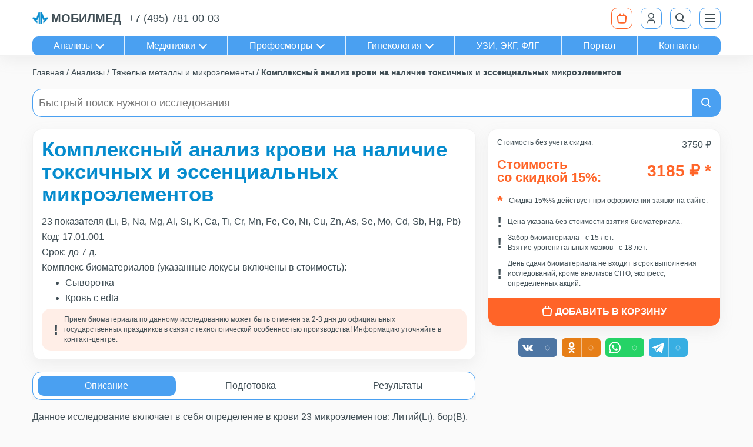

--- FILE ---
content_type: text/html; charset=utf-8
request_url: https://www.mobil-med.org/analysis/kompleksnyy-analiz-krovi-na-nalichie-tyazhyelykh-metallov-i-mikroelementov-23-pokazatelya-li-b-na-mg/
body_size: 17537
content:






<!DOCTYPE html>
<html lang="ru">
<head>
    <meta charset="UTF-8">
    <meta name="viewport" content="width=device-width, initial-scale=1, shrink-to-fit=no">
    
    <meta name="yandex-verification" content="56230c26be4bb3b1">

    <script>
        window.dataLayer = window.dataLayer || [];
    </script>

    
        <script>
            (function (m, e, t, r, i, k, a) {
                m[i] = m[i] || function () {
                    (m[i].a = m[i].a || []).push(arguments)
                };
                m[i].l = 1 * new Date();
                k = e.createElement(t), a = e.getElementsByTagName(t)[0], k.async = 1, k.src = r, a.parentNode.insertBefore(k, a)
            })

            (window, document, "script", "https://mc.yandex.ru/metrika/tag.js", "ym");

            ym('42550599', "init", {
                clickmap: true,
                trackLinks: true,
                accurateTrackBounce: true,
                webvisor: true,
                ecommerce: "dataLayer",
            });
        </script>
        <noscript>
            <img src="https://mc.yandex.ru/watch/42550599"
                 style="position:absolute; left:-9999px;" alt="">
        </noscript>
    

    
        <script type="text/javascript">
            !function () {
                var t = document.createElement("script");
                t.type = "text/javascript", t.async = !0, t.src = 'https://vk.com/js/api/openapi.js?169', t.onload = function () {
                    VK.Retargeting.Init("VK-RTRG-1783338-5uKid"), VK.Retargeting.Hit()
                }, document.head.appendChild(t)
            }();
        </script>
        <noscript>
            <img src="https://vk.com/rtrg?p=VK-RTRG-1783338-5uKid" style="position:fixed; left:-999px;"
                 alt="">
        </noscript>
    

    
        <!-- Top.Mail.Ru counter -->
        <script>
            var _tmr = window._tmr || (window._tmr = []);
            _tmr.push({id: "3502110", type: "pageView", start: (new Date()).getTime()});
            (function (d, w, id) {
                if (d.getElementById(id)) return;
                var ts = d.createElement("script");
                ts.async = true;
                ts.id = id;
                ts.src = "https://top-fwz1.mail.ru/js/code.js";
                var f = function () {
                    var s = d.getElementsByTagName("script")[0];
                    s.parentNode.insertBefore(ts, s);
                };
                if (w.opera == "[object Opera]") {
                    d.addEventListener("DOMContentLoaded", f, false);
                } else {
                    f();
                }
            })(document, window, "tmr-code");
        </script>
        <!-- /Top.Mail.Ru counter -->
    

    
        <!-- Google Tag Manager -->
        <script>(function (w, d, s, l, i) {
            w[l] = w[l] || [];
            w[l].push({
                'gtm.start':
                    new Date().getTime(), event: 'gtm.js'
            });
            var f = d.getElementsByTagName(s)[0],
                j = d.createElement(s), dl = l != 'dataLayer' ? '&l=' + l : '';
            j.async = true;
            j.src =
                'https://www.googletagmanager.com/gtm.js?id=' + i + dl;
            f.parentNode.insertBefore(j, f);
        })(window, document, 'script', 'dataLayer', 'GTM-NXGV5NVZ');</script>
        <!-- End Google Tag Manager -->
        <!-- Google Tag Manager (noscript) -->
        <noscript>
            <iframe src="https://www.googletagmanager.com/ns.html?id=GTM-NXGV5NVZ"
                    height="0" width="0" style="display:none;visibility:hidden"></iframe>
        </noscript>
        <!-- End Google Tag Manager (noscript) -->
    
    
    

    <!-- Begin Inspectlet Asynchronous Code -->
    <script type="text/javascript">
    (function() {
    window.__insp = window.__insp || [];
    __insp.push(['wid', 419513718]);
    var ldinsp = function(){
    if(typeof window.__inspld != "undefined") return; window.__inspld = 1; var insp = document.createElement('script'); insp.type = 'text/javascript'; insp.async = true; insp.id = "inspsync"; insp.src = ('https:' == document.location.protocol ? 'https' : 'http') + '://cdn.inspectlet.com/inspectlet.js?wid=419513718&r=' + Math.floor(new Date().getTime()/3600000); var x = document.getElementsByTagName('script')[0]; x.parentNode.insertBefore(insp, x); };
    setTimeout(ldinsp, 0);
    })();
    </script>
    <!-- End Inspectlet Asynchronous Code -->

    
        <meta name=”robots” content=”index,follow”>
    

    
        <title>Комплексный анализ крови на наличие токсичных и эссенциальных микроэлементов в Москве</title>
    

    
        
            <meta name="keywords" content="Комплексный, анализ, крови, на, наличие, токсичных, и, эссенциальных, микроэлементов, 23, показателя, (Li, B, Na, Mg, Al, Si, K, Ca, Ti, Cr, Mn, Fe, Co, Ni, Cu,">
        
    
        
            <meta name="description" content="Комплексный анализ крови на наличие токсичных и эссенциальных микроэлементов 23 показателя (Li, B, Na, Mg, Al, Si, K, Ca, Ti, Cr, Mn, Fe, Co, Ni, Cu, Zn, As, Se, Mo, Cd, Sb, Hg, Pb) сдать анализ в Москве, цена, сроки, описание, подготовка, нормы, что">
        
    

    
        
            <meta property="og:site_name" content="МЦ МОБИЛМЕД">
        
    
        
            <meta property="og:title" content="Комплексный анализ крови на наличие токсичных и эссенциальных микроэлементов в Москве">
        
    
        
            <meta property="og:description" content="Комплексный анализ крови на наличие токсичных и эссенциальных микроэлементов 23 показателя (Li, B, Na, Mg, Al, Si, K, Ca, Ti, Cr, Mn, Fe, Co, Ni, Cu, Zn, As, Se, Mo, Cd, Sb, Hg, Pb) сдать анализ в Москве, цена, сроки, описание, подготовка, нормы, что">
        
    
        
            <meta property="og:url" content="https://www.mobil-med.org/analysis/kompleksnyy-analiz-krovi-na-nalichie-tyazhyelykh-metallov-i-mikroelementov-23-pokazatelya-li-b-na-mg/">
        
    
        
            <meta property="og:image" content="https://www.mobil-med.org/static/core/images/share.png">
        
    
        
            <meta property="og:type" content="website">
        
    

    
        
            <meta property="twitter:card" content="summary">
        
    
        
            <meta property="twitter:creator" content="@mobilmed">
        
    
        
            <meta property="twitter:site" content="@mobilmed">
        
    
        
            <meta property="twitter:title" content="Комплексный анализ крови на наличие токсичных и эссенциальных микроэлементов в Москве">
        
    
        
            <meta property="twitter:description" content="Комплексный анализ крови на наличие токсичных и эссенциальных микроэлементов 23 показателя (Li, B, Na, Mg, Al, Si, K, Ca, Ti, Cr, Mn, Fe, Co, Ni, Cu, Zn, As, Se, Mo, Cd, Sb, Hg, Pb) сдать анализ в Москве, цена, сроки, описание, подготовка, нормы, что">
        
    
        
            <meta property="twitter:url" content="https://www.mobil-med.org/analysis/kompleksnyy-analiz-krovi-na-nalichie-tyazhyelykh-metallov-i-mikroelementov-23-pokazatelya-li-b-na-mg/">
        
    
        
            <meta property="twitter:image" content="https://www.mobil-med.org/static/core/images/share.png">
        
    

    <meta name="google-site-verification" content="fKV-d2Jy4JP9rlXktwTGNWYF2P5_L7uLee1d1WbfXX4">

    
    
        
            <link rel="canonical" href="https://www.mobil-med.org/analysis/kompleksnyy-analiz-krovi-na-nalichie-tyazhyelykh-metallov-i-mikroelementov-23-pokazatelya-li-b-na-mg/">
        
    


    <link rel="icon" type="image/x-icon" href="/static/core/images/favicons/favicon.6bc2dca4faaa.png">
    <link rel="icon" type="image/svg+xml" href="/static/core/images/favicons/favicon.f6c5fa325737.svg">
    <link rel="apple-touch-icon" href="/static/core/images/favicons/apple-touch-icon.5950a6825a25.png">
    <link rel="apple-touch-icon" sizes="57x57" href="/static/core/images/favicons/apple-touch-icon-57x57.5950a6825a25.png">
    <link rel="apple-touch-icon" sizes="72x72" href="/static/core/images/favicons/apple-touch-icon-72x72.5b5a12750d3f.png">
    <link rel="apple-touch-icon" sizes="76x76" href="/static/core/images/favicons/apple-touch-icon-76x76.a5cd5ae98483.png">
    <link rel="apple-touch-icon" sizes="114x114"
          href="/static/core/images/favicons/apple-touch-icon-114x114.7db6670054a9.png">
    <link rel="apple-touch-icon" sizes="120x120"
          href="/static/core/images/favicons/apple-touch-icon-120x120.4d9d4770eae9.png">
    <link rel="apple-touch-icon" sizes="144x144"
          href="/static/core/images/favicons/apple-touch-icon-144x144.043cdf8ad633.png">
    <link rel="apple-touch-icon" sizes="152x152"
          href="/static/core/images/favicons/apple-touch-icon-152x152.fe45561160af.png">
    <link rel="apple-touch-icon" sizes="180x180"
          href="/static/core/images/favicons/apple-touch-icon-180x180.34c7c73a3f9f.png">

    <link rel="stylesheet" href="/static/CACHE/css/output.3bb86a7970b7.css" type="text/css">

    
    
</head>

<body>
<header>
    <nav class="container">
        <ol>
            <li>
                <a href="https://www.mobil-med.org/" class="logo" title="МобилМед">
                    <img src="/media/big_logo.png" alt="Лого">
                    <span class="logo-text">мобилмед</span>
                </a>
            </li>

            <li class="navbar-tel">
                <a href="tel:84957810003">+7 (495) 781-00-03</a>
            </li>

            

            <li class="ml-auto">
                <a href="https://www.mobil-med.org/analysis/order/cart/" class="btn btn-md btn-i btn-outline-secondary"
                   title="Корзина" id="header_basket_btn">
                    <div id="header_basket_items" class="badge hidden">
                        0
                    </div>
                    <span class="i-basket"><svg width="18" height="18" viewBox="0 0 18 18" fill="none" xmlns="http://www.w3.org/2000/svg"><path d="M5.68194 4.83768H12.3181C13.7208 4.83768 14.4221 4.83768 14.9398 5.07459C15.3946 5.28274 15.7543 5.61322 15.9619 6.01367C16.1982 6.46946 16.14 7.06031 16.0235 8.242L15.4812 13.7427C15.381 14.7595 15.3309 15.2679 15.0646 15.6526C14.83 15.9915 14.4808 16.2631 14.0619 16.4326C13.5862 16.625 12.9827 16.625 11.7758 16.625L6.22419 16.625C5.01729 16.625 4.41384 16.625 3.93813 16.4326C3.51923 16.2631 3.16999 15.9915 2.93545 15.6526C2.66911 15.2679 2.61899 14.7595 2.51876 13.7427L1.97652 8.24201C1.86003 7.06031 1.80178 6.46946 2.03807 6.01367C2.24568 5.61322 2.60538 5.28274 3.06021 5.07459M5.68194 4.83768C4.27924 4.83768 3.57789 4.83768 3.06021 5.07459M5.68194 4.83768C4.76403 4.83768 3.55166 4.99562 3.06021 5.07459M11.7758 1.58333C12.1631 2.56561 12.6171 4.74707 14.5417 4.94462M6.22419 1.58333C5.83687 2.56561 5.48358 4.92472 3.45834 4.94462" stroke="white" stroke-width="2" stroke-linecap="round" stroke-linejoin="round"/></svg></span>
                </a>
            </li>

            <li>
                
                    <a title="Личный кабинет" href="
                            https://www.mobil-med.org/analysis/lk/login/"
                       class="btn btn-md btn-outline-primary btn-i">
                        
                        <svg class="svg-icon" style="width: 20px; height: 20px;vertical-align: middle;fill: currentColor;overflow: hidden;" viewBox="0 0 1024 1024" version="1.1" xmlns="http://www.w3.org/2000/svg"><path d="M853.333333 938.666667h-85.333333v-85.333334a128 128 0 0 0-128-128H384a128 128 0 0 0-128 128v85.333334H170.666667v-85.333334a213.333333 213.333333 0 0 1 213.333333-213.333333h256a213.333333 213.333333 0 0 1 213.333333 213.333333v85.333334z m-341.333333-384a256 256 0 1 1 0-512 256 256 0 0 1 0 512z m0-85.333334a170.666667 170.666667 0 1 0 0-341.333333 170.666667 170.666667 0 0 0 0 341.333333z"  /></svg>
                    </a>
                
            </li>

            <li>
                <button class="btn btn-md btn-i btn-outline-primary" type="button" title="Поиск"
                        data-modal_id="search_modal">
                    <span class="i-search"></span>
                </button>
            </li>

            <li>
                <button class="btn btn-md btn-i btn-outline-primary" type="button" title="Меню"
                        data-modal_id="navigation_menu">
                    <span class="i-menu">
                        <span></span>
                        <span></span>
                        <span></span>
                    </span>
                </button>
            </li>
        </ol>
        <ol itemscope itemtype="http://schema.org/SiteNavigationElement" class="header-links">
            <li>
                <a itemprop="url" class="arrow arrow-down" href="#" data-modal_id="header_links_modal">
                    Анализы
                </a>
            </li>
            <li>
                <a itemprop="url" class="arrow arrow-down" href="#" data-modal_id="header_links_modal">
                    Медкнижки
                </a>
            </li>
            <li>
                <a itemprop="url" class="arrow arrow-down" href="#" data-modal_id="header_links_modal">
                    Профосмотры
                </a>
            </li>
            <li>
                <a itemprop="url" class="arrow arrow-down" href="#" data-modal_id="header_links_modal">
                    Гинекология
                </a>
            </li>
            <li>
                <a itemprop="url" class="" href="https://www.mobil-med.org/services/apparatnaya_diagnostika/price/">
                    УЗИ, ЭКГ, ФЛГ
                </a>
            </li>
            <li>
                <a itemprop="url" class="" href="/portal/dashboard/">
                    Портал
                </a>
            </li>
            <li>
                <a itemprop="url" class="" href="https://www.mobil-med.org/offices/">
                    Контакты
                </a>
            </li>
        </ol>
    </nav>
</header>

<div class="modal hidden" id="header_links_modal">
    <div>
        <div class="container">
            <div class="position-relative">
                <button type="button" class="btn btn-i btn-md btn-primary modal-close i-close"
                        data-modal_id="header_links_modal">
                </button>
            </div>
            <div class="row row-col-v-gap row-col-v-gap-2">
                <div class="col col-50 col-md-33 col-lg-25">
                    <h3>
                        <a href="https://www.mobil-med.org/analysis/">Анализы</a>
                    </h3>
                    <a class="" href="https://www.mobil-med.org/analysis/promo/">
                        Акции
                    </a>
                    <a class="" href="https://www.mobil-med.org/analysis/chat/">
                        Консультация
                    </a>
                    <a class="" href="https://www.mobil-med.org/analysis/about/">
                        Почему «МобилМед»
                    </a>
                    <a class="" href="https://www.mobil-med.org/analysis/b2b/">
                        Партнерам
                    </a>
                    <div class="header-links-btn-container">
                        <a href="https://www.mobil-med.org/analysis/by_type/"
                           class="btn btn-secondary btn-md btn-text-lg">
                            Каталог
                        </a>
                    </div>
                </div>
                <div class="col col-50 col-md-33 col-lg-25">
                    <h3>
                        <a href="https://www.mobil-med.org/medknizhki/">Медкнижки</a>
                    </h3>
                    <a href="https://www.mobil-med.org/medknizhki/">
                        Об услуге и цены
                    </a>
                    <a class="text-secondary" href="https://www.mobil-med.org/services/medrecords/statuslmk/">
                        Проверить готовность
                    </a>
                    <a class="text-secondary" href="https://www.mobil-med.org/services/medrecords/checklmk/">
                        Проверить легальность
                    </a>
                    <div class="header-links-btn-container">
                        <a href="https://www.mobil-med.org/record/?service=lmk"
                           class="btn btn-secondary btn-md btn-text-lg">
                            Записаться
                        </a>
                    </div>
                </div>
                <div class="col col-50 col-md-33 col-lg-25">
                    <h3>
                        <a href="https://www.mobil-med.org/profosmotry/">Профосмотры</a>
                    </h3>
                    <a href="https://www.mobil-med.org/profosmotry/">
                        Об услуге и цены
                    </a>
                    <a class="" href="https://www.mobil-med.org/services/profexaminations/passport_zdorovya/">
                        Выписка из амбулаторной карты
                    </a>
                    <a class="" href="https://www.mobil-med.org/services/profexaminations/docs/">
                        Документация
                    </a>
                    <div class="header-links-btn-container">
                        <a href="https://www.mobil-med.org/record/?service=prof"
                           class="btn btn-secondary btn-md btn-text-lg">
                            Записаться
                        </a>
                    </div>
                </div>
                <div class="col col-50 col-md-33 col-lg-25">
                    <h3>
                        <a href="https://www.mobil-med.org/services/ginecology/about/">Гинекология</a>
                    </h3>
                    <a class="" href="https://www.mobil-med.org/services/ginecology/doctors/">
                        Врачи
                    </a>
                    <a class="" href="https://www.mobil-med.org/services/ginecology/prices/">
                        Цены
                    </a>
                    <a class="" href="https://www.mobil-med.org/services/ginecology/prices/programms/">
                        Программы
                    </a>
                    <a class="" href="https://www.mobil-med.org/services/ginecology/prices/kolposkopiya/">
                        Кольпоскопия расширенная
                    </a>
                    <a class="" href="https://www.mobil-med.org/services/ginecology/prices/uzi/">
                        УЗИ всего организма
                    </a>
                    <a class="" href="https://www.mobil-med.org/services/ginecology/prices/surgitron/">
                        Сургитрон
                    </a>
                </div>
            </div>
        </div>
    </div>
</div>

<div class="modal hidden" id="navigation_menu">
    <nav class="modal-content">
        <ol>
            <li class="navbar-menu-item">
                <a class="navbar-menu-link" href="https://www.mobil-med.org/analysis/order/cart/">
                    Корзина
                </a>
            </li>
            <li class="navbar-menu-item">
                <a class="navbar-menu-link" href="https://www.mobil-med.org/analysis/lk/order/">
                    Личный кабинет
                </a>
            </li>

            <li>
                <a class="navbar-menu-link" href="https://www.mobil-med.org/news/">
                    Новости
                </a>
            </li>

            <li class="navbar-menu-item">
                <div class="navbar-menu-link arrow arrow-right">
                    Контакты
                </div>
                <ol>
                    <li>
                        <a class="navbar-menu-link" href="https://www.mobil-med.org/offices/">
                            Смотреть все
                        </a>
                    </li>
                    
                        <li>
                            <a class="navbar-menu-link" href="https://www.mobil-med.org/offices/tagankamed/">
                                Мобил Мед на Таганке
                            </a>
                        </li>
                    
                        <li>
                            <a class="navbar-menu-link" href="https://www.mobil-med.org/offices/friday/">
                                Мобил Мед на Новокузнецкой
                            </a>
                        </li>
                    
                        <li>
                            <a class="navbar-menu-link" href="https://www.mobil-med.org/offices/voroncovo/">
                                МобилМед на Курской (Анализы)
                            </a>
                        </li>
                    
                        <li>
                            <a class="navbar-menu-link" href="https://www.mobil-med.org/offices/mobilmed/">
                                МобилМед на Киевской
                            </a>
                        </li>
                    
                        <li>
                            <a class="navbar-menu-link" href="https://www.mobil-med.org/offices/delismedia/">
                                МобилМед на Новослободской, 14/19 стр.1 (Анализы, Гинекология)
                            </a>
                        </li>
                    
                        <li>
                            <a class="navbar-menu-link" href="https://www.mobil-med.org/offices/novoslobodskaya/">
                                МобилМед на Новослободской 36/1
                            </a>
                        </li>
                    
                </ol>
            </li>

            <li class="navbar-menu-item">
                <div class="navbar-menu-link arrow arrow-right">Анализы</div>
                <ol>
                    <li>
                        <a class="navbar-menu-link" href="https://www.mobil-med.org/analysis/by_type/">
                            По исследованиям
                        </a>
                    </li>
                    <li>
                        <a class="navbar-menu-link" href="https://www.mobil-med.org/analysis/by_organ/">
                            По органам
                        </a>
                    </li>
                    <li>
                        <a class="navbar-menu-link" href="https://www.mobil-med.org/analysis/catalog/">
                            По категориям
                        </a>
                    </li>
                    <li>
                        <a class="navbar-menu-link" href="https://www.mobil-med.org/analysis/cito/">
                            Срочные
                        </a>
                    </li>
                    <li>
                        <a class="navbar-menu-link" href="https://www.mobil-med.org/analysis/urgent/">
                            Экспресс
                        </a>
                    </li>
                    <li>
                        <a class="navbar-menu-link" href="https://www.mobil-med.org/analysis/promo/">
                            Акции
                        </a>
                    </li>
                    <li>
                        <a class="navbar-menu-link" href="https://www.mobil-med.org/analysis/chat/">
                            Консультация
                        </a>
                    </li>
                    <li>
                        <a class="navbar-menu-link" href="https://www.mobil-med.org/analysis/about/">
                            Почему «МобилМед»
                        </a>
                    </li>
                    <li>
                        <a class="navbar-menu-link" href="https://www.mobil-med.org/analysis/b2b/">
                            Партнерам
                        </a>
                    </li>
                </ol>
            </li>
            <li class="navbar-menu-item">
                <div class="navbar-menu-link arrow arrow-right">Медкнижка</div>
                <ol>
                    <li>
                        <a class="navbar-menu-link" href="https://www.mobil-med.org/medknizhki/">
                            Об услуге и цены
                        </a>
                    </li>
                    <li>
                        <a class="navbar-menu-link" href="https://www.mobil-med.org/record/?service=lmk">
                            Записаться
                        </a>
                    </li>
                    <li>
                        <a class="navbar-menu-link" href="https://www.mobil-med.org/services/medrecords/statuslmk/">
                            Проверить готовность
                        </a>
                    </li>
                    <li>
                        <a class="navbar-menu-link" href="https://www.mobil-med.org/services/medrecords/checklmk/">
                            Проверить легальность
                        </a>
                    </li>
                </ol>
            </li>
            <li class="navbar-menu-item">
                <div class="navbar-menu-link arrow arrow-right">Профосмотры</div>
                <ol>
                    <li>
                        <a class="navbar-menu-link" href="https://www.mobil-med.org/profosmotry/">
                            Об услуге и цены
                        </a>
                    </li>
                    <li>
                        <a class="navbar-menu-link" href="https://www.mobil-med.org/record/?service=prof">
                            Записаться
                        </a>
                    </li>

                    <li>
                        <a class="navbar-menu-link" href="https://www.mobil-med.org/services/profexaminations/passport_zdorovya/">
                            Выписка из амбулаторной карты
                        </a>
                    </li>
                    <li>
                        <a class="navbar-menu-link" href="https://www.mobil-med.org/services/profexaminations/docs/">
                            Документация
                        </a>
                    </li>
                </ol>
            </li>
            <li class="navbar-menu-item">
                <div class="navbar-menu-link arrow arrow-right">Гинекология</div>
                <ol>
                    <li>
                        <a class="navbar-menu-link" href="https://www.mobil-med.org/services/ginecology/about/">
                            Об услуге
                        </a>
                    </li>
                    <li>
                        <a class="navbar-menu-link" href="https://www.mobil-med.org/services/ginecology/doctors/">
                            Врачи
                        </a>
                    </li>
                    <li>
                        <a class="navbar-menu-link" href="https://www.mobil-med.org/services/ginecology/prices/">
                            Цены
                        </a>
                    </li>
                    <li>
                        <a class="navbar-menu-link" href="https://www.mobil-med.org/services/ginecology/prices/programms/">
                            Программы
                        </a>
                    </li>
                    <li>
                        <a class="navbar-menu-link" href="https://www.mobil-med.org/services/ginecology/prices/kolposkopiya/">
                            Кольпоскопия расширенная
                        </a>
                    </li>
                    <li>
                        <a class="navbar-menu-link" href="https://www.mobil-med.org/services/ginecology/prices/uzi/">
                            УЗИ всего организма
                        </a>
                    </li>
                    <li>
                        <a class="navbar-menu-link" href="https://www.mobil-med.org/services/ginecology/prices/surgitron/">
                            Сургитрон
                        </a>
                    </li>
                </ol>
            </li>

            <li class="navbar-menu-item">
                <div class="navbar-menu-link arrow arrow-right">Прочие услуги</div>
                <ol>
                    <li>
                        <a class="navbar-menu-link" href="https://www.mobil-med.org/services/apparatnaya_diagnostika/price/">
                            УЗИ, ЭКГ, ФЛГ
                        </a>
                    </li>
                    <li>
                        <a class="navbar-menu-link" href="https://www.mobil-med.org/services/offsitemedexamination/">
                            Выездные медкомиссии
                        </a>
                    </li>
                    <li>
                        <a class="navbar-menu-link" href="https://www.mobil-med.org/services/sheet/spravka/">
                            Справки
                        </a>
                    </li>
                </ol>
            </li>

            <li class="navbar-menu-item">
                <div class="navbar-menu-link arrow arrow-right">Наша компания</div>
                <ol>
                    <li>
                        <a class="navbar-menu-link" href="https://www.mobil-med.org/about/company/">
                            О компании
                        </a>
                    </li>
                    <li>
                        <a class="navbar-menu-link" href="https://www.mobil-med.org/about/laboratory/">
                            О лаборатории
                        </a>
                    </li>
                    <li>
                        <a class="navbar-menu-link" href="https://www.mobil-med.org/about/licenses/">
                            Лицензии и сертификаты
                        </a>
                    </li>
                    <li>
                        <a class="navbar-menu-link" href="https://www.mobil-med.org/cooperation/">
                            Сотрудничество
                        </a>
                    </li>
                    <li>
                        <a class="navbar-menu-link" href="https://www.mobil-med.org/about/history/">
                            История
                        </a>
                    </li>
                    <li>
                        <a class="navbar-menu-link" href="https://www.mobil-med.org/about/reviews/">
                            Партнеры
                        </a>
                    </li>
                    <li>
                        <a class="navbar-menu-link" href="https://www.mobil-med.org/careers/">
                            Вакансии
                        </a>
                    </li>
                    <li>
                        <a class="navbar-menu-link" href="https://www.mobil-med.org/doctors/">
                            Врачи
                        </a>
                    </li>
                    <li>
                        <a class="navbar-menu-link" href="https://www.mobil-med.org/doctors/head/">
                            Главный врач
                        </a>
                    </li>
                </ol>
            </li>
            <li>
                <a class="navbar-menu-link" href="/portal/dashboard/">
                    Портал
                </a>
            </li>
        </ol>
    </nav>
</div>

<div class="modal hidden" id="search_modal">
    <div class="card modal-content">
        <div class="card-body">
            <h2 class="modal-header">Поиск нужного исследования</h2>
            <div id="search_modal_form_container">
                <form class="input-group form-search">
    <input placeholder="Введите название" type="search" name="q" required
           class="form-control form-search-input" data-url="https://www.mobil-med.org/modal_search/"
           data-result_container_id="modal_search_results">
    <button title="Найти" type="submit" class="btn btn-i btn-primary">
        <span class="i-search"></span>
    </button>
</form>
            </div>
            <div class="search-results hidden" id="modal_search_results"></div>
            <button type="button" class="btn btn-i btn-md btn-primary modal-close i-close" data-modal_id="search_modal">
            </button>
        </div>
    </div>
</div>


    <div class="container hidden" id="basket_modal">
        
    </div>


<div id="content">
    

    

    <div class="container" id="slider_top_container">
        
        
    </div>

    <div class="container">
        
            
                <nav class="breadcrumbs truncate truncate-1">
                    <ol itemscope itemtype="https://schema.org/BreadcrumbList">
                        
                            <li itemprop="itemListElement" itemscope itemtype="https://schema.org/ListItem">
                                <a itemprop="item" href="https://www.mobil-med.org/" >
                                    <span itemprop="name">Главная</span>
                                </a>
                                <meta itemprop="position" content="1">
                            </li>
                        
                            <li itemprop="itemListElement" itemscope itemtype="https://schema.org/ListItem">
                                <a itemprop="item" href="https://www.mobil-med.org/analysis/by_type/" >
                                    <span itemprop="name">Анализы</span>
                                </a>
                                <meta itemprop="position" content="2">
                            </li>
                        
                            <li itemprop="itemListElement" itemscope itemtype="https://schema.org/ListItem">
                                <a itemprop="item" href="https://www.mobil-med.org/analysis/tyazhelye-metally-i-mikroelementy/" >
                                    <span itemprop="name">Тяжелые металлы и микроэлементы</span>
                                </a>
                                <meta itemprop="position" content="3">
                            </li>
                        
                            <li itemprop="itemListElement" itemscope itemtype="https://schema.org/ListItem">
                                <a itemprop="item" href="https://www.mobil-med.org/analysis/kompleksnyy-analiz-krovi-na-nalichie-tyazhyelykh-metallov-i-mikroelementov-23-pokazatelya-li-b-na-mg/" >
                                    <span itemprop="name">Комплексный анализ крови на наличие токсичных и эссенциальных микроэлементов</span>
                                </a>
                                <meta itemprop="position" content="4">
                            </li>
                        
                    </ol>
                </nav>
            
        

        


        
            
                <div class="my-1" id="desktop_search_container">
    <form class="input-group form-search">
    <input placeholder="Быстрый поиск нужного исследования" type="search" name="q" required
           class="form-control form-search-input" data-url="https://www.mobil-med.org/modal_search/"
           data-result_container_id="search_results">
    <button title="Найти" type="submit" class="btn btn-i btn-primary">
        <span class="i-search"></span>
    </button>
</form>
    <div class="container search-results hidden" id="search_results"></div>
</div>
            
        

        


        
    <div class="row position-relative analysis-details-container">
        <div class="col col-100 col-lg-35 mb-1 basket-container">
            <div >
                
    <div class="card" id="basket_card" itemscope itemtype="http://schema.org/Product">
        <div class="card-body">
            <div class="row"> <!-- лишеее?? -->
                <div class="col fs-12 mb-1"> <!-- переделать? -->
                    <span>
                        Стоимость без учета скидки:<!-- Перенёс сюда и удалил -->
                    </span>
                </div>
                <div class="basket-card-price-total" itemprop="offers" itemscope itemtype="http://schema.org/Offer">
                    <span itemprop="price">3750 ₽</span>
                </div>
            </div>
            <div class="row align-items-center analysis-price">
                <div class="col">
                    <div class="basket-card-price-title">
                            Стоимость<br> со скидкой 15%:
                    </div>
                </div>
                <div class="col text-right flex-grow-0">
                    <div class="basket-card-price-final" itemprop="offers" itemscope itemtype="http://schema.org/Offer">
                        <span itemprop="price">3185 ₽</span>
                        
                            <span class="ff-arial">*</span>
                        
                    </div>
                </div>
            </div>

            
            <div class="warning-list mt-1">
                
                    <div class="warning-list-item warning-list-item-bordered">
                        <div class="i-warning i-warning-star"></div>
                        
                            <div class="warning-list-item-text">
                                Скидка 15%% действует при оформлении заявки на сайте.
                            </div>
                        
                    </div>
                
                
                    <div class="warning-list-item">
                        <div class="i-warning"></div>
                        <div class="warning-list-item-text">
                            Цена указана
                            
                            без стоимости взятия биоматериала.
                        </div>
                    </div>
                
                <div class="warning-list-item">
                    <div class="i-warning"></div>
                    <div class="warning-list-item-text">
                        Забор биоматериала - c 15 лет.
                        <br>
                        Взятие урогенитальных мазков - с 18 лет.
                    </div>
                </div>
                <div class="warning-list-item">
                    <div class="i-warning"></div>
                    <div class="warning-list-item-text">
                        День сдачи биоматериала не входит в срок выполнения исследований,
                        кроме анализов CITO, экспресс, определенных акций.
                    </div>
                </div>
            </div>
        </div>
        <div class="card-footer">
            


    <div class="btn btn-basket
        
            btn-secondary
        "
         
        
         onclick="basketToggleAnalysis(event)"
         data-basket_toggle_analysis_code="17.01.001"
         data-ajax_url="https://www.mobil-med.org/basket/analysis/17.01.001/add/"
                
            >
        <div class="btn-basket-icon">
            
                <span class="i-basket">
                    <svg width="18" height="18" viewBox="0 0 18 18" fill="none" xmlns="http://www.w3.org/2000/svg"><path d="M5.68194 4.83768H12.3181C13.7208 4.83768 14.4221 4.83768 14.9398 5.07459C15.3946 5.28274 15.7543 5.61322 15.9619 6.01367C16.1982 6.46946 16.14 7.06031 16.0235 8.242L15.4812 13.7427C15.381 14.7595 15.3309 15.2679 15.0646 15.6526C14.83 15.9915 14.4808 16.2631 14.0619 16.4326C13.5862 16.625 12.9827 16.625 11.7758 16.625L6.22419 16.625C5.01729 16.625 4.41384 16.625 3.93813 16.4326C3.51923 16.2631 3.16999 15.9915 2.93545 15.6526C2.66911 15.2679 2.61899 14.7595 2.51876 13.7427L1.97652 8.24201C1.86003 7.06031 1.80178 6.46946 2.03807 6.01367C2.24568 5.61322 2.60538 5.28274 3.06021 5.07459M5.68194 4.83768C4.27924 4.83768 3.57789 4.83768 3.06021 5.07459M5.68194 4.83768C4.76403 4.83768 3.55166 4.99562 3.06021 5.07459M11.7758 1.58333C12.1631 2.56561 12.6171 4.74707 14.5417 4.94462M6.22419 1.58333C5.83687 2.56561 5.48358 4.92472 3.45834 4.94462" stroke="white" stroke-width="2" stroke-linecap="round" stroke-linejoin="round"/></svg>
                </span>
            
        </div>
        <div class="btn-basket-text" itemscope itemprop="offers" itemtype="http://schema.org/Offer">
            
                <span>Добавить в корзину</span>
            
        </div>
    </div>


        </div>
    </div>

    
        <div class="mt-1 text-center">
            <!-- uSocial -->
<div class="uSocial-Share" data-pid="c6f1df6b379afb627b9ab477d8e6b509" data-type="share" data-options="round-rect,style1,default,absolute,horizontal,size32,eachCounter1,counter0,nomobile,mobile_position_right" data-social="vk,ok,wa,telegram"></div>
<!-- /uSocial -->
        </div>
    

            </div>
        </div>

        <div class="col col-100 col-lg-65 mb-1 details-container">
            
    <div class="card" id="analysis-about-card" itemscope itemtype="http://schema.org/Product http://schema.org/MedicalTest">
        <div class="card-body">
            

            <h1 itemprop="name">Комплексный анализ крови на наличие токсичных и эссенциальных микроэлементов</h1>

            <ul>
                
                    <li>
                        <h2 class="analysis-additional-name">23 показателя (Li, B, Na, Mg, Al, Si, K, Ca, Ti, Cr, Mn, Fe, Co, Ni, Cu, Zn, As, Se, Mo, Cd, Sb, Hg, Pb)</h2>
                    </li>
                

                

                <li class="analysis-code-block">
                    <span>Код:</span>
                    <h2 class="analysis-code">17.01.001</h2>
                </li>

                <li class="analysis-period">
                    <span>Срок:</span>
                    <span>до 7 д.</span>
                </li>

                
                    <li>
                        <div>Комплекс биоматериалов (указанные локусы включены в стоимость):</div>
                        <ul>
                            
                                <li>Сыворотка</li>
                            
                                <li>Кровь с edta</li>
                            
                        </ul>
                    </li>
                

                

                
                    <li>
                        <div class="warning-list">
                            
                            
                                <div class="warning-list-item alert alert-danger">
                                    <div class="i-warning"></div>
                                    <div class="warning-list-item-text">
                                        <p>Прием биоматериала по данному исследованию может быть отменен за 2-3 дня до официальных государственных праздников в связи с технологической особенностью производства! Информацию уточняйте в контакт-центре.</p>
                                    </div>
                                </div>
                            
                            
                        </div>
                    </li>
                
            </ul>
        </div>
    </div>

        </div>

        <div class="col col-100 col-lg-65 description-container">
            
    <div id="tabs-anchor"></div>
    <div class="grid-overflow-wrapper mb-1">
        <nav class="tabs" id="analysis-about-tabs">
            <ol>
                <li data-analysis_tab="description" class="tab-active">
                    <span>Описание</span>
                </li>
                <li data-analysis_tab="prepare">
                    <span>Подготовка</span>
                </li>
                
                
                
                
                    <li data-analysis_tab="result">
                        <span>Результаты</span>
                    </li>
                
            </ol>
        </nav>
    </div>

    <div class="analysis-tabs-text"
         data-renderer="tab"
         data-tab_data_name="analysis_tab"
         data-tab_data_value="description"
         data-tab_active_class="tab-active" itemprop="description" itemscope itemtype="http://schema.org/Product">
        <p>Данное исследование включает в&nbsp;себя определение в&nbsp;крови 23&nbsp;микроэлементов: Литий(Li), бор(В), натрий(Na), магний(Mg), алюминий(Al), кремний(Si), калий(K), кальций(Ca), титан(Ti), хром(Cr), марганец(Mn), железо(Fe), кобальт(Со), никель (Ni), медь(Cu), цинк(Zn), мышьяк(As), селен(Se), молибден(Mo), кадмий(Cd), сурьма(Sb), ртуть(Hg), свинец(Pb).</p>

<p>Микроэлементы входят в&nbsp;состав клеток и&nbsp;тканей человеческого организма. Они способствуют росту и&nbsp;развитию организма, его адаптации к&nbsp;меняющимся условиям существования. Но&nbsp;переизбыток их&nbsp;может нанести вред организму.</p>

<p>Некоторые микроэлементы (свинец, ртуть, мышьяк, алюминий и&nbsp;др.) негативно влияют на&nbsp;организм человека даже при минимальных концентрациях, поэтому они относятся к&nbsp;классу токсичных элементов. При длительном контакте с&nbsp;ними в&nbsp;промышленности, повседневной жизни, они накапливаются в&nbsp;различных органах и&nbsp;тканях человека.</p>

<p>Токсичные микроэлементы могут отрицательно влиять на&nbsp;репродуктивную, нервную системы, желудочно-кишечный тракт. Выводятся они через почки, печень, слюнные и&nbsp;потовые железы, слизистые оболочки.</p>

<h2>Для чего используется исследование крови на наличие микроэлементов?</h2>

<ul>
	<li>для оценки нутриентного статуса человека;</li>
	<li>для диагностики острой или хронической интоксикации.</li>
</ul>

<p>Результаты анализа имеют количественное проявление, в&nbsp;них указываются полученные значения и&nbsp;границы нормы.</p>
    </div>
    <div class="analysis-tabs-text hidden"
         data-renderer="tab"
         data-tab_data_name="analysis_tab"
         data-tab_data_value="prepare"
         data-tab_active_class="tab-active">
        <p>ОБЩИЕ ПРАВИЛА ПОДГОТОВКИ К АНАЛИЗАМ КРОВИ</p>

<p>Кровь берется из&nbsp;вены. Необходимо соблюдать общие рекомендации:</p>

<ul>
	<li>кровь сдается утром натощак или не&nbsp;ранее, чем через 2&ndash;4 часа после приема пищи;</li>
	<li>допускается употребление воды без газа;</li>
	<li>накануне анализа следует отказаться от&nbsp;алкоголя, исключить физическое и&nbsp;эмоциональное перенапряжение;</li>
	<li>отказаться от&nbsp;курения за&nbsp;30&nbsp;минут до&nbsp;исследования;</li>
	<li>не&nbsp;стоит сдавать кровь в&nbsp;период приема медикаментов, если врач не&nbsp;назначил иное.</li>
</ul>
    </div>
    
    
    
    
        <div class="hidden position-relative"
             data-renderer="tab"
             data-tab_data_name="analysis_tab"
             data-tab_data_value="result"
             data-tab_active_class="tab-active">
            <div class="load load-centered">
                <div class="loader"></div>
            </div>
        </div>
    

    
    <h2>
        
            С этим анализом часто назначают
        
    </h2>
        <div class="card card-analysis-recommendations">
            <div class="card-body">
                <div itemscope itemtype="http://schema.org/ItemList http://schema.org/MedicalTest">
    
        <div class="card analysis-card analysis-card-inline" itemscope itemprop="itemListElement" itemtype="http://schema.org/Product">
    <a itemprop="url" href="https://www.mobil-med.org/analysis/ferritin-04-08-004/" class="card-body">
        <div class="analysis-card-title" itemprop="name">
            Ферритин
        </div>
        <div class="row row-strait align-items-center basket_analysis_info">
            <div class="col">
                <div class="analysis-card-code">
                    Код: 04.08.004
                </div>
            </div>
            <div class="col">
                <div class="analysis-card-period i-period">
                    1 д.
                </div>
            </div>
            <div class="col flex-grow-1">
                <div class="analysis-card-bio">
                    <div class="truncate truncate-1">
                        Сыворотка
                    </div>
                </div>
            </div>
        </div>
    </a>

    
        <div class="card-footer">
            


    <div class="btn btn-basket
        
            btn-secondary
        "
         
        
         onclick="basketToggleAnalysis(event)"
         data-basket_toggle_analysis_code="04.08.004"
         data-ajax_url="https://www.mobil-med.org/basket/analysis/04.08.004/add/"
                
         data-btn_content_as_price="true"
                
            >
        <div class="btn-basket-icon">
            
                <span class="i-basket">
                    <svg width="18" height="18" viewBox="0 0 18 18" fill="none" xmlns="http://www.w3.org/2000/svg"><path d="M5.68194 4.83768H12.3181C13.7208 4.83768 14.4221 4.83768 14.9398 5.07459C15.3946 5.28274 15.7543 5.61322 15.9619 6.01367C16.1982 6.46946 16.14 7.06031 16.0235 8.242L15.4812 13.7427C15.381 14.7595 15.3309 15.2679 15.0646 15.6526C14.83 15.9915 14.4808 16.2631 14.0619 16.4326C13.5862 16.625 12.9827 16.625 11.7758 16.625L6.22419 16.625C5.01729 16.625 4.41384 16.625 3.93813 16.4326C3.51923 16.2631 3.16999 15.9915 2.93545 15.6526C2.66911 15.2679 2.61899 14.7595 2.51876 13.7427L1.97652 8.24201C1.86003 7.06031 1.80178 6.46946 2.03807 6.01367C2.24568 5.61322 2.60538 5.28274 3.06021 5.07459M5.68194 4.83768C4.27924 4.83768 3.57789 4.83768 3.06021 5.07459M5.68194 4.83768C4.76403 4.83768 3.55166 4.99562 3.06021 5.07459M11.7758 1.58333C12.1631 2.56561 12.6171 4.74707 14.5417 4.94462M6.22419 1.58333C5.83687 2.56561 5.48358 4.92472 3.45834 4.94462" stroke="white" stroke-width="2" stroke-linecap="round" stroke-linejoin="round"/></svg>
                </span>
            
        </div>
        <div class="btn-basket-text" itemscope itemprop="offers" itemtype="http://schema.org/Offer">
            
                <span class="btn-basket-price" itemprop="price">465 ₽</span>
                
                    <span class="btn-basket-price-no-discount" itemprop="price">550 ₽</span>
                
            
        </div>
    </div>


        </div>
    
</div>


    
        <div class="card analysis-card analysis-card-inline" itemscope itemprop="itemListElement" itemtype="http://schema.org/Product">
    <a itemprop="url" href="https://www.mobil-med.org/analysis/oak-rasshir/" class="card-body">
        <div class="analysis-card-title" itemprop="name">
            Общий (клинический) анализ крови с лейкоцитарной формулой + COЭ
        </div>
        <div class="row row-strait align-items-center basket_analysis_info">
            <div class="col">
                <div class="analysis-card-code">
                    Код: 01.00.015
                </div>
            </div>
            <div class="col">
                <div class="analysis-card-period i-period">
                    до 12 ч.
                </div>
            </div>
            <div class="col flex-grow-1">
                <div class="analysis-card-bio">
                    <div class="truncate truncate-1">
                        Кровь с edta
                    </div>
                </div>
            </div>
        </div>
    </a>

    
        <div class="card-footer">
            


    <div class="btn btn-basket
        
            btn-secondary
        "
         
        
         onclick="basketToggleAnalysis(event)"
         data-basket_toggle_analysis_code="01.00.015"
         data-ajax_url="https://www.mobil-med.org/basket/analysis/01.00.015/add/"
                
         data-btn_content_as_price="true"
                
            >
        <div class="btn-basket-icon">
            
                <span class="i-basket">
                    <svg width="18" height="18" viewBox="0 0 18 18" fill="none" xmlns="http://www.w3.org/2000/svg"><path d="M5.68194 4.83768H12.3181C13.7208 4.83768 14.4221 4.83768 14.9398 5.07459C15.3946 5.28274 15.7543 5.61322 15.9619 6.01367C16.1982 6.46946 16.14 7.06031 16.0235 8.242L15.4812 13.7427C15.381 14.7595 15.3309 15.2679 15.0646 15.6526C14.83 15.9915 14.4808 16.2631 14.0619 16.4326C13.5862 16.625 12.9827 16.625 11.7758 16.625L6.22419 16.625C5.01729 16.625 4.41384 16.625 3.93813 16.4326C3.51923 16.2631 3.16999 15.9915 2.93545 15.6526C2.66911 15.2679 2.61899 14.7595 2.51876 13.7427L1.97652 8.24201C1.86003 7.06031 1.80178 6.46946 2.03807 6.01367C2.24568 5.61322 2.60538 5.28274 3.06021 5.07459M5.68194 4.83768C4.27924 4.83768 3.57789 4.83768 3.06021 5.07459M5.68194 4.83768C4.76403 4.83768 3.55166 4.99562 3.06021 5.07459M11.7758 1.58333C12.1631 2.56561 12.6171 4.74707 14.5417 4.94462M6.22419 1.58333C5.83687 2.56561 5.48358 4.92472 3.45834 4.94462" stroke="white" stroke-width="2" stroke-linecap="round" stroke-linejoin="round"/></svg>
                </span>
            
        </div>
        <div class="btn-basket-text" itemscope itemprop="offers" itemtype="http://schema.org/Offer">
            
                <span class="btn-basket-price" itemprop="price">480 ₽</span>
                
                    <span class="btn-basket-price-no-discount" itemprop="price">570 ₽</span>
                
            
        </div>
    </div>


        </div>
    
</div>


    
        <div class="card analysis-card analysis-card-inline" itemscope itemprop="itemListElement" itemtype="http://schema.org/Product">
    <a itemprop="url" href="https://www.mobil-med.org/analysis/25-oh-vitamin-d-summarnyy-kaltsiferol-04-09-008/" class="card-body">
        <div class="analysis-card-title" itemprop="name">
            25-OH витамин D, суммарный, кальциферол, D3+D2
        </div>
        <div class="row row-strait align-items-center basket_analysis_info">
            <div class="col">
                <div class="analysis-card-code">
                    Код: 04.09.008
                </div>
            </div>
            <div class="col">
                <div class="analysis-card-period i-period">
                    до 2 р.д.
                </div>
            </div>
            <div class="col flex-grow-1">
                <div class="analysis-card-bio">
                    <div class="truncate truncate-1">
                        Сыворотка
                    </div>
                </div>
            </div>
        </div>
    </a>

    
        <div class="card-footer">
            


    <div class="btn btn-basket
        
            btn-secondary
        "
         
        
         onclick="basketToggleAnalysis(event)"
         data-basket_toggle_analysis_code="04.09.008"
         data-ajax_url="https://www.mobil-med.org/basket/analysis/04.09.008/add/"
                
         data-btn_content_as_price="true"
                
            >
        <div class="btn-basket-icon">
            
                <span class="i-basket">
                    <svg width="18" height="18" viewBox="0 0 18 18" fill="none" xmlns="http://www.w3.org/2000/svg"><path d="M5.68194 4.83768H12.3181C13.7208 4.83768 14.4221 4.83768 14.9398 5.07459C15.3946 5.28274 15.7543 5.61322 15.9619 6.01367C16.1982 6.46946 16.14 7.06031 16.0235 8.242L15.4812 13.7427C15.381 14.7595 15.3309 15.2679 15.0646 15.6526C14.83 15.9915 14.4808 16.2631 14.0619 16.4326C13.5862 16.625 12.9827 16.625 11.7758 16.625L6.22419 16.625C5.01729 16.625 4.41384 16.625 3.93813 16.4326C3.51923 16.2631 3.16999 15.9915 2.93545 15.6526C2.66911 15.2679 2.61899 14.7595 2.51876 13.7427L1.97652 8.24201C1.86003 7.06031 1.80178 6.46946 2.03807 6.01367C2.24568 5.61322 2.60538 5.28274 3.06021 5.07459M5.68194 4.83768C4.27924 4.83768 3.57789 4.83768 3.06021 5.07459M5.68194 4.83768C4.76403 4.83768 3.55166 4.99562 3.06021 5.07459M11.7758 1.58333C12.1631 2.56561 12.6171 4.74707 14.5417 4.94462M6.22419 1.58333C5.83687 2.56561 5.48358 4.92472 3.45834 4.94462" stroke="white" stroke-width="2" stroke-linecap="round" stroke-linejoin="round"/></svg>
                </span>
            
        </div>
        <div class="btn-basket-text" itemscope itemprop="offers" itemtype="http://schema.org/Offer">
            
                <span class="btn-basket-price" itemprop="price">1 715 ₽</span>
                
                    <span class="btn-basket-price-no-discount" itemprop="price">2 020 ₽</span>
                
            
        </div>
    </div>


        </div>
    
</div>


    
</div>


            </div>
        </div>
    

    
        <h2>Рекомендуем</h2>
        <div class="card card-analysis-recommendations">
            <div class="card-body">
                <div itemscope itemtype="http://schema.org/ItemList http://schema.org/MedicalTest">
    
        <div class="card analysis-card analysis-card-inline" itemscope itemprop="itemListElement" itemtype="http://schema.org/Product">
    <a itemprop="url" href="https://www.mobil-med.org/analysis/covid-2019pcr/" class="card-body">
        <div class="analysis-card-title" itemprop="name">
            РНК Коронавируса (SARS-CoV-2), кач. ПЦР
        </div>
        <div class="row row-strait align-items-center basket_analysis_info">
            <div class="col">
                <div class="analysis-card-code">
                    Код: 10.36.001
                </div>
            </div>
            <div class="col">
                <div class="analysis-card-period i-period">
                    24 часа с момента взятия биоматериала
                </div>
            </div>
            <div class="col flex-grow-1">
                <div class="analysis-card-bio">
                    <div class="truncate truncate-1">
                        Мазок из ротоглотки, Мазок из носа
                    </div>
                </div>
            </div>
        </div>
    </a>

    
        <div class="card-footer">
            


    <div class="btn btn-basket
        
            btn-secondary
        "
         
        
         onclick="basketToggleAnalysis(event)"
         data-basket_toggle_analysis_code="10.36.001"
         data-ajax_url="https://www.mobil-med.org/basket/analysis/10.36.001/add/"
                
         data-btn_content_as_price="true"
                
            >
        <div class="btn-basket-icon">
            
                <span class="i-basket">
                    <svg width="18" height="18" viewBox="0 0 18 18" fill="none" xmlns="http://www.w3.org/2000/svg"><path d="M5.68194 4.83768H12.3181C13.7208 4.83768 14.4221 4.83768 14.9398 5.07459C15.3946 5.28274 15.7543 5.61322 15.9619 6.01367C16.1982 6.46946 16.14 7.06031 16.0235 8.242L15.4812 13.7427C15.381 14.7595 15.3309 15.2679 15.0646 15.6526C14.83 15.9915 14.4808 16.2631 14.0619 16.4326C13.5862 16.625 12.9827 16.625 11.7758 16.625L6.22419 16.625C5.01729 16.625 4.41384 16.625 3.93813 16.4326C3.51923 16.2631 3.16999 15.9915 2.93545 15.6526C2.66911 15.2679 2.61899 14.7595 2.51876 13.7427L1.97652 8.24201C1.86003 7.06031 1.80178 6.46946 2.03807 6.01367C2.24568 5.61322 2.60538 5.28274 3.06021 5.07459M5.68194 4.83768C4.27924 4.83768 3.57789 4.83768 3.06021 5.07459M5.68194 4.83768C4.76403 4.83768 3.55166 4.99562 3.06021 5.07459M11.7758 1.58333C12.1631 2.56561 12.6171 4.74707 14.5417 4.94462M6.22419 1.58333C5.83687 2.56561 5.48358 4.92472 3.45834 4.94462" stroke="white" stroke-width="2" stroke-linecap="round" stroke-linejoin="round"/></svg>
                </span>
            
        </div>
        <div class="btn-basket-text" itemscope itemprop="offers" itemtype="http://schema.org/Offer">
            
                <span class="btn-basket-price" itemprop="price">1 955 ₽</span>
                
                    <span class="btn-basket-price-no-discount" itemprop="price">2 300 ₽</span>
                
            
        </div>
    </div>


        </div>
    
</div>


    
        <div class="card analysis-card analysis-card-inline" itemscope itemprop="itemListElement" itemtype="http://schema.org/Product">
    <a itemprop="url" href="https://www.mobil-med.org/analysis/ekg-elektrokardiogramma-ekspress/" class="card-body">
        <div class="analysis-card-title" itemprop="name">
            ЭКГ (электрокардиограмма) - экспресс
        </div>
        <div class="row row-strait align-items-center basket_analysis_info">
            <div class="col">
                <div class="analysis-card-code">
                    Код: 00.01.011
                </div>
            </div>
            <div class="col">
                <div class="analysis-card-period i-period">
                    1 ч.
                </div>
            </div>
            <div class="col flex-grow-1">
                <div class="analysis-card-bio">
                    <div class="truncate truncate-1">
                        
                    </div>
                </div>
            </div>
        </div>
    </a>

    
        <div class="card-footer">
            


    <div class="btn btn-basket
        
            btn-secondary
        "
         
        
         onclick="basketToggleAnalysis(event)"
         data-basket_toggle_analysis_code="00.01.011"
         data-ajax_url="https://www.mobil-med.org/basket/analysis/00.01.011/add/"
                
         data-btn_content_as_price="true"
                
            >
        <div class="btn-basket-icon">
            
                <span class="i-basket">
                    <svg width="18" height="18" viewBox="0 0 18 18" fill="none" xmlns="http://www.w3.org/2000/svg"><path d="M5.68194 4.83768H12.3181C13.7208 4.83768 14.4221 4.83768 14.9398 5.07459C15.3946 5.28274 15.7543 5.61322 15.9619 6.01367C16.1982 6.46946 16.14 7.06031 16.0235 8.242L15.4812 13.7427C15.381 14.7595 15.3309 15.2679 15.0646 15.6526C14.83 15.9915 14.4808 16.2631 14.0619 16.4326C13.5862 16.625 12.9827 16.625 11.7758 16.625L6.22419 16.625C5.01729 16.625 4.41384 16.625 3.93813 16.4326C3.51923 16.2631 3.16999 15.9915 2.93545 15.6526C2.66911 15.2679 2.61899 14.7595 2.51876 13.7427L1.97652 8.24201C1.86003 7.06031 1.80178 6.46946 2.03807 6.01367C2.24568 5.61322 2.60538 5.28274 3.06021 5.07459M5.68194 4.83768C4.27924 4.83768 3.57789 4.83768 3.06021 5.07459M5.68194 4.83768C4.76403 4.83768 3.55166 4.99562 3.06021 5.07459M11.7758 1.58333C12.1631 2.56561 12.6171 4.74707 14.5417 4.94462M6.22419 1.58333C5.83687 2.56561 5.48358 4.92472 3.45834 4.94462" stroke="white" stroke-width="2" stroke-linecap="round" stroke-linejoin="round"/></svg>
                </span>
            
        </div>
        <div class="btn-basket-text" itemscope itemprop="offers" itemtype="http://schema.org/Offer">
            
                <span class="btn-basket-price" itemprop="price">1 200 ₽</span>
                
                    <span class="btn-basket-price-no-discount" itemprop="price">1 420 ₽</span>
                
            
        </div>
    </div>


        </div>
    
</div>


    
        <div class="card analysis-card analysis-card-inline" itemscope itemprop="itemListElement" itemtype="http://schema.org/Product">
    <a itemprop="url" href="https://www.mobil-med.org/analysis/fliuorografiia-ekspress-flg/" class="card-body">
        <div class="analysis-card-title" itemprop="name">
            Флюорография, экспресс (ФЛГ)
        </div>
        <div class="row row-strait align-items-center basket_analysis_info">
            <div class="col">
                <div class="analysis-card-code">
                    Код: 00.01.010
                </div>
            </div>
            <div class="col">
                <div class="analysis-card-period i-period">
                    1 ч.
                </div>
            </div>
            <div class="col flex-grow-1">
                <div class="analysis-card-bio">
                    <div class="truncate truncate-1">
                        
                    </div>
                </div>
            </div>
        </div>
    </a>

    
        <div class="card-footer">
            


    <div class="btn btn-basket
        
            btn-secondary
        "
         
        
         onclick="basketToggleAnalysis(event)"
         data-basket_toggle_analysis_code="00.01.010"
         data-ajax_url="https://www.mobil-med.org/basket/analysis/00.01.010/add/"
                
         data-btn_content_as_price="true"
                
            >
        <div class="btn-basket-icon">
            
                <span class="i-basket">
                    <svg width="18" height="18" viewBox="0 0 18 18" fill="none" xmlns="http://www.w3.org/2000/svg"><path d="M5.68194 4.83768H12.3181C13.7208 4.83768 14.4221 4.83768 14.9398 5.07459C15.3946 5.28274 15.7543 5.61322 15.9619 6.01367C16.1982 6.46946 16.14 7.06031 16.0235 8.242L15.4812 13.7427C15.381 14.7595 15.3309 15.2679 15.0646 15.6526C14.83 15.9915 14.4808 16.2631 14.0619 16.4326C13.5862 16.625 12.9827 16.625 11.7758 16.625L6.22419 16.625C5.01729 16.625 4.41384 16.625 3.93813 16.4326C3.51923 16.2631 3.16999 15.9915 2.93545 15.6526C2.66911 15.2679 2.61899 14.7595 2.51876 13.7427L1.97652 8.24201C1.86003 7.06031 1.80178 6.46946 2.03807 6.01367C2.24568 5.61322 2.60538 5.28274 3.06021 5.07459M5.68194 4.83768C4.27924 4.83768 3.57789 4.83768 3.06021 5.07459M5.68194 4.83768C4.76403 4.83768 3.55166 4.99562 3.06021 5.07459M11.7758 1.58333C12.1631 2.56561 12.6171 4.74707 14.5417 4.94462M6.22419 1.58333C5.83687 2.56561 5.48358 4.92472 3.45834 4.94462" stroke="white" stroke-width="2" stroke-linecap="round" stroke-linejoin="round"/></svg>
                </span>
            
        </div>
        <div class="btn-basket-text" itemscope itemprop="offers" itemtype="http://schema.org/Offer">
            
                <span class="btn-basket-price" itemprop="price">1 200 ₽</span>
                
                    <span class="btn-basket-price-no-discount" itemprop="price">1 420 ₽</span>
                
            
        </div>
    </div>


        </div>
    
</div>


    
        <div class="card analysis-card analysis-card-inline" itemscope itemprop="itemListElement" itemtype="http://schema.org/Product">
    <a itemprop="url" href="https://www.mobil-med.org/analysis/gospitalnyi-flg-ekg/" class="card-body">
        <div class="analysis-card-title" itemprop="name">
            Госпитальный + ФЛГ экспресс + ЭКГ экспресс
        </div>
        <div class="row row-strait align-items-center basket_analysis_info">
            <div class="col">
                <div class="analysis-card-code">
                    Код: 90.00.001
                </div>
            </div>
            <div class="col">
                <div class="analysis-card-period i-period">
                    анализы по крови - 1 д., ЭКГ и ФЛГ - 1 час
                </div>
            </div>
            <div class="col flex-grow-1">
                <div class="analysis-card-bio">
                    <div class="truncate truncate-1">
                        
                    </div>
                </div>
            </div>
        </div>
    </a>

    
        <div class="card-footer">
            


    <div class="btn btn-basket
        
            btn-secondary
        "
         
        
         onclick="basketToggleAnalysis(event)"
         data-basket_toggle_analysis_code="90.00.001"
         data-ajax_url="https://www.mobil-med.org/basket/analysis/90.00.001/add/"
                
         data-btn_content_as_price="true"
                
            >
        <div class="btn-basket-icon">
            
                <span class="i-basket">
                    <svg width="18" height="18" viewBox="0 0 18 18" fill="none" xmlns="http://www.w3.org/2000/svg"><path d="M5.68194 4.83768H12.3181C13.7208 4.83768 14.4221 4.83768 14.9398 5.07459C15.3946 5.28274 15.7543 5.61322 15.9619 6.01367C16.1982 6.46946 16.14 7.06031 16.0235 8.242L15.4812 13.7427C15.381 14.7595 15.3309 15.2679 15.0646 15.6526C14.83 15.9915 14.4808 16.2631 14.0619 16.4326C13.5862 16.625 12.9827 16.625 11.7758 16.625L6.22419 16.625C5.01729 16.625 4.41384 16.625 3.93813 16.4326C3.51923 16.2631 3.16999 15.9915 2.93545 15.6526C2.66911 15.2679 2.61899 14.7595 2.51876 13.7427L1.97652 8.24201C1.86003 7.06031 1.80178 6.46946 2.03807 6.01367C2.24568 5.61322 2.60538 5.28274 3.06021 5.07459M5.68194 4.83768C4.27924 4.83768 3.57789 4.83768 3.06021 5.07459M5.68194 4.83768C4.76403 4.83768 3.55166 4.99562 3.06021 5.07459M11.7758 1.58333C12.1631 2.56561 12.6171 4.74707 14.5417 4.94462M6.22419 1.58333C5.83687 2.56561 5.48358 4.92472 3.45834 4.94462" stroke="white" stroke-width="2" stroke-linecap="round" stroke-linejoin="round"/></svg>
                </span>
            
        </div>
        <div class="btn-basket-text" itemscope itemprop="offers" itemtype="http://schema.org/Offer">
            
                <span class="btn-basket-price" itemprop="price">3 475 ₽</span>
                
                    <span class="btn-basket-price-no-discount" itemprop="price">4 090 ₽</span>
                
            
        </div>
    </div>


        </div>
    
</div>


    
</div>


            </div>
        </div>
    

    
        <h2>Новости про анализ</h2>
        <div class="row row-col-v-gap">
            
                <div class="col col-100 col-md col-lg-100 col-xl">
                    


    <div class="card card-covered article-card" style="background-image: url('/media/cache/57/cb/57cb4f42e77477e4fb01abe47299ceba.jpg')">
        <div class="card-body card-body-link" onclick="this.querySelector('a').click()">
            <div class="card-covered-content">
                <time>13 ноября 2025 г.</time>
                <a href="https://www.mobil-med.org/news/chto-takoe-libido-i-ot-chego-ono-zavisit/" class="article-title truncate truncate-1">
                    Что такое либидо и от чего оно зависит?
                </a>
                <div class="article-description truncate truncate-2">
                    Термин либидо (от латинского слова  libido — желание, страсть, стремление) получил широкое распространение в 20 веке, как основное понятие теории психоанализа. Врач-невролог, основатель психоанализа З. Фрейд, описал либидо как энергию сексуального влечения и основную мотивирующую силу человеческого поведения, настаивая на ее сексуальном характере. Его ученик К.Г. Юнг оценивал либидо в более широком смысле как психическую энергию, которая направляет и побуждает личность к любому виду деятельности и не ограничивается сексуальным поведением.
                </div>
            </div>
        </div>
    </div>


                </div>
            
                <div class="col col-100 col-md col-lg-100 col-xl">
                    


    <div class="card card-covered article-card" style="background-image: url('/media/cache/93/cb/93cb57ee538e72b74f2681545a10c811.jpg')">
        <div class="card-body card-body-link" onclick="this.querySelector('a').click()">
            <div class="card-covered-content">
                <time>6 ноября 2025 г.</time>
                <a href="https://www.mobil-med.org/news/frigidnost-prichiny/" class="article-title truncate truncate-1">
                    Фригидность. Причины
                </a>
                <div class="article-description truncate truncate-2">
                    Термин фригидность (от латинского frigidus – холодный)  часто используется для описания недостатка сексуального влечения или интереса со стороны женщины. Фригидность изучается психологами и сексологами. В  Словаре практического психолога она трактуется как «сексуальная холодность женщины, проявляемая в снижении или отсутствии либидо (полового влечения), сексуальной возбудимости, специфических сексуальных ощущений и оргазма». Холодность рассматривается как патологическое состояние, если она вызывает у человека дискомфорт, влечет межличностные проблемы и отклонения в поведении.
                </div>
            </div>
        </div>
    </div>


                </div>
            
        </div>
    
    
    

    
    
    
    
    
    
    
    
    
    
    
    
    
    
    
    
    
    
    
    
    
    
    
    
    
    
    
    
    
    
    
    
    
    
    
    
    
    
    
    
    
    
    
    
    
    
    
    

        </div>
    </div>

    
    

    </div>

    <div>
        
        
    </div>
</div>

<footer>
    <nav class="container">
        <ol itemscope itemtype="http://schema.org/SiteNavigationElement">
            <li>
                <a href="https://www.mobil-med.org/" class="logo" title="МобилМед">
                    <svg xmlns="http://www.w3.org/2000/svg" width="45" height="33" viewBox="0 0 61.66 44.6"><defs><style>.cls-1 {fill: #068CCE;}</style></defs><g data-name="Слой 2"><g data-name="Layer 1"><polygon class="cls-1" points="15.46 22.48 3.79 18.35 0 22.14 19.85 42.03 19.85 33.38 13.59 27.87 19.55 29.75 24.61 17.44 24.61 44.6 29.98 44.6 29.98 0 24.31 0 15.46 22.48"/><polygon class="cls-1" points="46.2 22.48 57.87 18.35 61.66 22.14 41.81 42.03 41.81 33.38 48.07 27.87 42.1 29.75 37.05 17.44 37.05 44.6 31.68 44.6 31.68 0 37.35 0 46.2 22.48"/></g></g></svg>
                    <span class="logo-text">мобилмед</span>
                </a>
                <p>
                    <a itemprop="url" href="https://www.mobil-med.org/terms/">Условия использования</a>
                </p>
                <p>
                    <a itemprop="url" href="https://www.mobil-med.org/privacy/">Политика конфиденциальности</a>
                </p>
                <p>
                    <a itemprop="url" href="https://www.mobil-med.org/sitemap.html">Карта сайта</a>
                </p>
            </li>
            <li>
                <p class="footer-header">Центральный офис</p>
                <p>134534 Россия, Москва,</p>
                <p>Резервный проезд, д.11А, стр. 1</p>
            </li>
            <li>
                <p>
                    <a class="footer-header" href="tel:84957810003">+7 (495) 781-00-03</a>
                    <a href="mailto:info@mobil-med.org">info@mobil-med.org</a>
                </p>
                <p class="footer-media">
                    <a target="_blank" href="https://vk.com/club19541355" title="Вконтакте">
                        <i>
                            <svg width="27" height="27" viewBox="0 0 27 27" fill="none" xmlns="http://www.w3.org/2000/svg"><path d="M13.5 0C6.04423 0 0 6.04423 0 13.5C0 20.9558 6.04423 27 13.5 27C20.9558 27 27 20.9558 27 13.5C27 6.04423 20.9558 0 13.5 0ZM19.3542 15.2844C19.4605 15.4158 19.7131 15.6718 20.1128 16.0529H20.1222L20.1315 16.0619L20.1408 16.0715L20.1597 16.0901C21.0401 16.9081 21.6364 17.5983 21.9487 18.1603C21.9676 18.1913 21.9879 18.2307 22.0098 18.2775C22.0314 18.3243 22.0533 18.407 22.0752 18.5255C22.0968 18.6446 22.0952 18.7503 22.0705 18.8439C22.0456 18.9373 21.9676 19.0238 21.8365 19.1015C21.7053 19.1798 21.5211 19.2187 21.2837 19.2187L18.8858 19.2565C18.7361 19.2877 18.5611 19.2721 18.3613 19.2097C18.1612 19.147 17.9991 19.0783 17.8742 19.0035L17.6867 18.8907C17.4992 18.7596 17.2807 18.5598 17.031 18.2915C16.7811 18.0229 16.5673 17.7809 16.3893 17.5654C16.2114 17.35 16.0208 17.1693 15.8177 17.022C15.6146 16.8753 15.4383 16.8268 15.2885 16.8769C15.2699 16.8835 15.2447 16.8944 15.2135 16.9098C15.182 16.9254 15.1292 16.9703 15.0542 17.0456C14.9792 17.1206 14.9121 17.2128 14.8527 17.3218C14.7933 17.4313 14.7402 17.5936 14.6934 17.8091C14.6465 18.0243 14.626 18.2666 14.6326 18.5351C14.6326 18.6285 14.6213 18.7147 14.5997 18.7927C14.5778 18.8708 14.5543 18.9285 14.5294 18.9658L14.4919 19.0126C14.3793 19.1317 14.214 19.2001 13.9955 19.2187H12.9182C12.4747 19.2439 12.0189 19.1924 11.5508 19.0643C11.0826 18.9359 10.6717 18.7708 10.3191 18.5677C9.96594 18.3651 9.64454 18.159 9.35435 17.9498C9.06388 17.7404 8.84377 17.5611 8.69402 17.4113L8.45995 17.1863C8.39753 17.1241 8.31157 17.0302 8.20233 16.9051C8.0931 16.7803 7.86998 16.4964 7.5327 16.0529C7.19542 15.6094 6.86443 15.1382 6.53975 14.6383C6.21506 14.1387 5.83261 13.4797 5.39212 12.6617C4.9519 11.844 4.54453 10.9948 4.16975 10.114C4.13224 10.0144 4.11335 9.93008 4.11335 9.86136C4.11335 9.79292 4.12266 9.74282 4.14155 9.71134L4.17905 9.65522C4.27268 9.5364 4.45063 9.47699 4.7129 9.47699L7.27947 9.45838C7.35448 9.47097 7.4262 9.49123 7.49492 9.51943C7.56364 9.54735 7.61373 9.57391 7.64494 9.59882L7.69176 9.62702C7.79168 9.69601 7.86642 9.79566 7.91652 9.92679C8.04136 10.2394 8.18509 10.5625 8.34743 10.8965C8.50977 11.2305 8.6379 11.4851 8.73153 11.6597L8.88128 11.9316C9.06224 12.3061 9.23717 12.6311 9.40581 12.9057C9.57473 13.1805 9.72585 13.3946 9.86027 13.5474C9.99441 13.7004 10.1239 13.8209 10.249 13.9079C10.3739 13.9955 10.4801 14.0393 10.5677 14.0393C10.655 14.0393 10.7393 14.0237 10.8206 13.9925C10.833 13.9862 10.8486 13.9706 10.8675 13.9457C10.8863 13.9208 10.9236 13.8521 10.98 13.7393C11.0361 13.627 11.0783 13.4803 11.1065 13.2991C11.1347 13.1184 11.1642 12.8654 11.1954 12.5407C11.2266 12.2158 11.2266 11.8256 11.1954 11.3698C11.1828 11.1199 11.1546 10.8921 11.1111 10.6859C11.0673 10.4801 11.0235 10.3363 10.98 10.255L10.9236 10.1428C10.7675 9.93062 10.5023 9.79621 10.1275 9.73981C10.0462 9.72776 10.0618 9.65275 10.1743 9.51532C10.2805 9.39651 10.399 9.30315 10.5302 9.23416C10.8612 9.07209 11.6074 8.99708 12.769 9.00913C13.281 9.0157 13.7026 9.05594 14.0336 9.13095C14.1584 9.16243 14.263 9.20432 14.3473 9.25743C14.4316 9.31027 14.4957 9.38555 14.5395 9.48192C14.583 9.57883 14.6159 9.67876 14.6378 9.7817C14.6597 9.88491 14.6706 10.0273 14.6706 10.208C14.6706 10.3892 14.6676 10.5611 14.6613 10.7232C14.655 10.8855 14.6474 11.1059 14.638 11.3835C14.6287 11.6614 14.6238 11.9193 14.6238 12.1564C14.6238 12.2253 14.6208 12.3562 14.6145 12.5498C14.6082 12.7436 14.6063 12.8933 14.6099 12.9993C14.6129 13.1055 14.6238 13.2323 14.6424 13.3787C14.6613 13.5255 14.6972 13.6476 14.7503 13.7439C14.8031 13.8408 14.8735 13.9172 14.9611 13.9733C15.0109 13.9862 15.064 13.9985 15.1204 14.0111C15.1765 14.0234 15.2576 13.9895 15.3638 13.9079C15.4698 13.8269 15.5886 13.719 15.7197 13.5849C15.8508 13.451 16.0132 13.2418 16.2067 12.9574C16.4 12.6738 16.6125 12.3379 16.8435 11.9505C17.2183 11.3011 17.5523 10.5983 17.8458 9.84275C17.8707 9.78005 17.9019 9.72557 17.9394 9.67876C17.9769 9.63167 18.0111 9.59882 18.0423 9.5802L18.0798 9.552C18.0922 9.54571 18.1078 9.53804 18.1267 9.52874C18.1456 9.5197 18.1861 9.51012 18.2485 9.50054C18.3109 9.4915 18.3733 9.48986 18.436 9.49616L21.1337 9.47699C21.3771 9.44606 21.5769 9.45372 21.733 9.50026C21.889 9.54708 21.986 9.59882 22.0235 9.65494L22.0799 9.74857C22.2233 10.1485 21.7552 11.0659 20.6749 12.5024C20.5249 12.7025 20.3217 12.9681 20.066 13.2988C19.579 13.9235 19.2981 14.3325 19.2236 14.5266C19.1169 14.7821 19.1607 15.035 19.3542 15.2844Z" fill="white"/></svg>

                        </i>
                    </a>
                    <a target="_blank" href="https://t.me/mobil_med" title="Телеграм">
                        <i>
                            <svg fill="#fff" width="27px" height="27px" viewBox="0 0 24 24" xmlns="http://www.w3.org/2000/svg"><path d="m12 0c-6.627 0-12 5.373-12 12s5.373 12 12 12 12-5.373 12-12c0-6.627-5.373-12-12-12zm5.894 8.221-1.97 9.28c-.145.658-.537.818-1.084.508l-3-2.21-1.446 1.394c-.14.18-.357.295-.6.295-.002 0-.003 0-.005 0l.213-3.054 5.56-5.022c.24-.213-.054-.334-.373-.121l-6.869 4.326-2.96-.924c-.64-.203-.658-.64.135-.954l11.566-4.458c.538-.196 1.006.128.832.941z"/></svg>
                        </i>
                    </a>
                    <a target="_blank" href="https://ok.ru/group/55080573599745" title="Одноклассники">
                        <i>
                            <svg width="15" height="25" viewBox="0 0 15 25" fill="none" xmlns="http://www.w3.org/2000/svg"><path d="M7.50055 12.6548C10.9863 12.6548 13.812 9.82191 13.812 6.32738C13.812 2.83286 10.9863 0 7.50055 0C4.01484 0 1.18912 2.83286 1.18912 6.32738C1.18912 9.82191 4.01484 12.6548 7.50055 12.6548ZM7.50055 3.21453C9.21545 3.21453 10.6056 4.60816 10.6056 6.32738C10.6056 8.04661 9.21545 9.44023 7.50055 9.44023C5.78566 9.44023 4.39555 8.04661 4.39555 6.32738C4.39555 4.60853 5.78566 3.21453 7.50055 3.21453ZM14.7755 13.4267C14.419 12.709 13.4324 12.112 12.1206 13.1482C10.3479 14.5486 7.50018 14.5486 7.50018 14.5486C7.50018 14.5486 4.65247 14.5486 2.87978 13.1482C1.56834 12.112 0.581321 12.709 0.224844 13.4267C-0.39638 14.6779 0.305387 15.2824 1.8894 16.3018C3.24222 17.1725 5.10105 17.4977 6.30173 17.6195L5.29979 18.624C3.88843 20.039 2.52591 21.4049 1.58065 22.3526C1.01536 22.9189 1.01536 23.8378 1.58065 24.4045L1.75106 24.5753C2.31635 25.1421 3.23253 25.1417 3.79782 24.5753L7.51696 20.8468C8.92833 22.2617 10.2908 23.6277 11.2361 24.5753C11.801 25.1421 12.7176 25.1421 13.2829 24.5753L13.4533 24.4045C14.0186 23.8378 14.0182 22.9193 13.4533 22.3526L9.73413 18.624L8.72883 17.6166C9.93027 17.4924 11.7693 17.1657 13.111 16.3022C14.695 15.2828 15.3967 14.6779 14.7755 13.4267Z" fill="white"/></svg>

                        </i>
                    </a>
                </p>
                <p>2026</p>
            </li>
        </ol>
    </nav>
</footer>

<div class="modal hidden" id="loader_modal">
    <div class="load">
        <div class="loader"></div>
    </div>
</div>

<svg xmlns="http://www.w3.org/2000/svg" style="display: none;">
    <symbol id="arrow-up-short" viewBox="0 0 16 16">
      <path fill-rule="evenodd" d="M8 12a.5.5 0 0 0 .5-.5V5.707l2.146 2.147a.5.5 0 0 0 .708-.708l-3-3a.5.5 0 0 0-.708 0l-3 3a.5.5 0 1 0 .708.708L7.5 5.707V11.5a.5.5 0 0 0 .5.5z" />
    </symbol>
</svg>

<div class="btn-up btn-up_hide">
    <svg class="btn-up-icon" role="img" aria-label="Прокрутить страницу к началу">
      <use xlink:href="#arrow-up-short"></use>
    </svg>
</div>



    <!-- Carrot quest BEGIN -->
    <script type="text/javascript">
        !function () {
            function t(t, e) {
                return function () {
                    window.carrotquestasync.push(t, arguments)
                }
            }

            if ("undefined" == typeof carrotquest) {
                var e = document.createElement("script");
                e.type = "text/javascript", e.async = !0, e.src = "https://cdn.carrotquest.app/api.min.js", document.getElementsByTagName("head")[0].appendChild(e), window.carrotquest = {}, window.carrotquestasync = [], carrotquest.settings = {};
                for (var n = ["connect", "track", "identify", "auth", "onReady", "addCallback", "removeCallback", "trackMessageInteraction"], a = 0; a < n.length; a++) carrotquest[n[a]] = t(n[a])
            }
        }(), carrotquest.connect("56867-6f279d68216c5cd200af821a78");
    </script>
    <!-- Carrot quest END -->


<script src="/static/CACHE/js/output.5f154312eac7.js" defer></script>
<script src="/static/CACHE/js/output.06b97f6045d6.js"></script>
<script src="/static/CACHE/js/output.fd6e34440fc5.js" defer></script>

<script defer src="/static/core/js/basket/base.ddbb1694ba87.js"></script>


    
        <script async src="https://usocial.pro/usocial/usocial.js?uid=ed4b0ac589f73753&v=6.1.5"
                data-script="usocial" charset="utf-8"></script>
    

    <script>
        window.dataLayer.push({
            "ecommerce": {
                "currencyCode": "RUB",
                "detail": {
                    "products": [
                        {
                            "id": '17.01.001',
                            "name": 'Комплексный анализ крови на наличие токсичных и эссенциальных микроэлементов 23 показателя (Li, B, Na, Mg, Al, Si, K, Ca, Ti, Cr, Mn, Fe, Co, Ni, Cu, Zn, As, Se, Mo, Cd, Sb, Hg, Pb)',
                            "price": parseFloat('3185'),
                        }
                    ]
                }
            }
        });
    </script>



    <script type="application/ld+json">
        {
         "@context": "http://schema.org",
         "@type": "BreadcrumbList",
         "itemListElement":
            [
        
            {
             "@type": "ListItem",
             "position": 1,
                   "item":
                   {
                    "@id": "https://www.mobil-med.org/",
                    "name": "Главная"
                    }
                  },
              
            {
             "@type": "ListItem",
             "position": 2,
                   "item":
                   {
                    "@id": "https://www.mobil-med.org/analysis/by_type/",
                    "name": "Анализы"
                    }
                  },
              
            {
             "@type": "ListItem",
             "position": 3,
                   "item":
                   {
                    "@id": "https://www.mobil-med.org/analysis/tyazhelye-metally-i-mikroelementy/",
                    "name": "Тяжелые металлы и микроэлементы"
                    }
                  },
              
            {
             "@type": "ListItem",
             "position": 4,
                   "item":
                   {
                    "@id": "https://www.mobil-med.org/analysis/kompleksnyy-analiz-krovi-na-nalichie-tyazhyelykh-metallov-i-mikroelementov-23-pokazatelya-li-b-na-mg/",
                    "name": "Комплексный анализ крови на наличие токсичных и эссенциальных микроэлементов"
                    }
                  }
              
        ]
    }
    </script>


</body>
</html>


--- FILE ---
content_type: text/css
request_url: https://www.mobil-med.org/static/CACHE/css/output.3bb86a7970b7.css
body_size: 10976
content:
@font-face{font-family:'Circe';src:url("/static/core/fonts/circe/Circe-Regular.f31036e3ff71.eot?c3657fa70629");src:local('Circe'),local('Circe-Regular'),url("/static/core/fonts/circe/Circe-Regular.f31036e3ff71.eot?&c3657fa70629#iefix") format('embedded-opentype'),url("/static/core/fonts/circe/Circe-Regular.fa54724c5f76.woff?c3657fa70629") format('woff'),url("/static/core/fonts/circe/Circe-Regular.6b28c5938d1e.ttf?c3657fa70629") format('truetype');font-weight:normal;font-style:normal;font-display:swap}@font-face{font-family:'Circe';src:url("/static/core/fonts/circe/Circe-ExtraLight.effbad25f7f1.eot?c3657fa70629");src:local('Circe ExtraLight'),local('Circe-ExtraLight'),url("/static/core/fonts/circe/Circe-ExtraLight.effbad25f7f1.eot?&c3657fa70629#iefix") format('embedded-opentype'),url("/static/core/fonts/circe/Circe-ExtraLight.5ab18c53e462.woff?c3657fa70629") format('woff'),url("/static/core/fonts/circe/Circe-ExtraLight.92d19f40aa26.ttf?c3657fa70629") format('truetype');font-weight:200;font-style:normal;font-display:swap}@font-face{font-family:'Circe';src:url("/static/core/fonts/circe/Circe-Thin.c671a8016262.eot?c3657fa70629");src:local('Circe Thin'),local('Circe-Thin'),url("/static/core/fonts/circe/Circe-Thin.c671a8016262.eot?&c3657fa70629#iefix") format('embedded-opentype'),url("/static/core/fonts/circe/Circe-Thin.b904f0552157.woff?c3657fa70629") format('woff'),url("/static/core/fonts/circe/Circe-Thin.8a6928dabfc9.ttf?c3657fa70629") format('truetype');font-weight:100;font-style:normal;font-display:swap}@font-face{font-family:'Circe';src:url("/static/core/fonts/circe/Circe-Light.12e712986494.eot?c3657fa70629");src:local('Circe Light'),local('Circe-Light'),url("/static/core/fonts/circe/Circe-Light.12e712986494.eot?&c3657fa70629#iefix") format('embedded-opentype'),url("/static/core/fonts/circe/Circe-Light.7205e0cf1ffc.woff?c3657fa70629") format('woff'),url("/static/core/fonts/circe/Circe-Light.9fd3216596f2.ttf?c3657fa70629") format('truetype');font-weight:300;font-style:normal;font-display:swap}@font-face{font-family:'Circe';src:url("/static/core/fonts/circe/Circe-Bold.d03912559b03.eot?c3657fa70629");src:local('Circe Bold'),local('Circe-Bold'),url("/static/core/fonts/circe/Circe-Bold.d03912559b03.eot?&c3657fa70629#iefix") format('embedded-opentype'),url("/static/core/fonts/circe/Circe-Bold.4b8b401a99c4.woff?c3657fa70629") format('woff'),url("/static/core/fonts/circe/Circe-Bold.22f16521a7d1.ttf?c3657fa70629") format('truetype');font-weight:bold;font-style:normal;font-display:swap}@font-face{font-family:'Circe';src:url("/static/core/fonts/circe/Circe-ExtraBold.9964577d9fa0.eot?c3657fa70629");src:local('Circe ExtraBold'),local('Circe-ExtraBold'),url("/static/core/fonts/circe/Circe-ExtraBold.9964577d9fa0.eot?&c3657fa70629#iefix") format('embedded-opentype'),url("/static/core/fonts/circe/Circe-ExtraBold.a20afb194f05.woff?c3657fa70629") format('woff'),url("/static/core/fonts/circe/Circe-ExtraBold.bbdee7fca9c9.ttf?c3657fa70629") format('truetype');font-weight:800;font-style:normal;font-display:swap}[aria-label][role~="tooltip"]{position:relative}[aria-label][role~="tooltip"]::before,[aria-label][role~="tooltip"]::after{transform:translate3d(0,0,0);-webkit-backface-visibility:hidden;backface-visibility:hidden;will-change:transform;opacity:0;pointer-events:none;transition:all var(--microtip-transition-duration,.18s) var(--microtip-transition-easing,ease-in-out) var(--microtip-transition-delay,0s);position:absolute;box-sizing:border-box;z-index:10;transform-origin:top}[aria-label][role~="tooltip"]::before{background-size:100% auto!important;content:""}[aria-label][role~="tooltip"]::after{background:rgba(17,17,17,.9);border-radius:4px;color:#fff;content:attr(aria-label);font-size:var(--microtip-font-size,13px);font-weight:var(--microtip-font-weight,normal);text-transform:var(--microtip-text-transform,none);padding:.5em 1em;white-space:nowrap;box-sizing:content-box}[aria-label][role~="tooltip"]:hover::before,[aria-label][role~="tooltip"]:hover::after,[aria-label][role~="tooltip"]:focus::before,[aria-label][role~="tooltip"]:focus::after{opacity:1;pointer-events:auto}[role~="tooltip"][data-microtip-position|="top"]::before{background:url(data:image/svg+xml;charset=utf-8,%3Csvg%20xmlns%3D%22http%3A//www.w3.org/2000/svg%22%20width%3D%2236px%22%20height%3D%2212px%22%3E%3Cpath%20fill%3D%22rgba%2817,%2017,%2017,%200.9%29%22%20transform%3D%22rotate%280%29%22%20d%3D%22M2.658,0.000%20C-13.615,0.000%2050.938,0.000%2034.662,0.000%20C28.662,0.000%2023.035,12.002%2018.660,12.002%20C14.285,12.002%208.594,0.000%202.658,0.000%20Z%22/%3E%3C/svg%3E) no-repeat;height:6px;width:18px;margin-bottom:5px}[role~="tooltip"][data-microtip-position|="top"]::after{margin-bottom:11px}[role~="tooltip"][data-microtip-position|="top"]::before{transform:translate3d(-50%,0,0);bottom:100%;left:50%}[role~="tooltip"][data-microtip-position|="top"]:hover::before{transform:translate3d(-50%,-5px,0)}[role~="tooltip"][data-microtip-position|="top"]::after{transform:translate3d(-50%,0,0);bottom:100%;left:50%}[role~="tooltip"][data-microtip-position="top"]:hover::after{transform:translate3d(-50%,-5px,0)}[role~="tooltip"][data-microtip-position="top-left"]::after{transform:translate3d(calc(-100% + 16px),0,0);bottom:100%}[role~="tooltip"][data-microtip-position="top-left"]:hover::after{transform:translate3d(calc(-100% + 16px),-5px,0)}[role~="tooltip"][data-microtip-position="top-right"]::after{transform:translate3d(calc(0% + -16px),0,0);bottom:100%}[role~="tooltip"][data-microtip-position="top-right"]:hover::after{transform:translate3d(calc(0% + -16px),-5px,0)}[role~="tooltip"][data-microtip-position|="bottom"]::before{background:url(data:image/svg+xml;charset=utf-8,%3Csvg%20xmlns%3D%22http%3A//www.w3.org/2000/svg%22%20width%3D%2236px%22%20height%3D%2212px%22%3E%3Cpath%20fill%3D%22rgba%2817,%2017,%2017,%200.9%29%22%20transform%3D%22rotate%28180%2018%206%29%22%20d%3D%22M2.658,0.000%20C-13.615,0.000%2050.938,0.000%2034.662,0.000%20C28.662,0.000%2023.035,12.002%2018.660,12.002%20C14.285,12.002%208.594,0.000%202.658,0.000%20Z%22/%3E%3C/svg%3E) no-repeat;height:6px;width:18px;margin-top:5px;margin-bottom:0}[role~="tooltip"][data-microtip-position|="bottom"]::after{margin-top:11px}[role~="tooltip"][data-microtip-position|="bottom"]::before{transform:translate3d(-50%,-10px,0);bottom:auto;left:50%;top:100%}[role~="tooltip"][data-microtip-position|="bottom"]:hover::before{transform:translate3d(-50%,0,0)}[role~="tooltip"][data-microtip-position|="bottom"]::after{transform:translate3d(-50%,-10px,0);top:100%;left:50%}[role~="tooltip"][data-microtip-position="bottom"]:hover::after{transform:translate3d(-50%,0,0)}[role~="tooltip"][data-microtip-position="bottom-left"]::after{transform:translate3d(calc(-100% + 16px),-10px,0);top:100%}[role~="tooltip"][data-microtip-position="bottom-left"]:hover::after{transform:translate3d(calc(-100% + 16px),0,0)}[role~="tooltip"][data-microtip-position="bottom-right"]::after{transform:translate3d(calc(0% + -16px),-10px,0);top:100%}[role~="tooltip"][data-microtip-position="bottom-right"]:hover::after{transform:translate3d(calc(0% + -16px),0,0)}[role~="tooltip"][data-microtip-position="left"]::before,[role~="tooltip"][data-microtip-position="left"]::after{bottom:auto;left:auto;right:100%;top:50%;transform:translate3d(10px,-50%,0)}[role~="tooltip"][data-microtip-position="left"]::before{background:url(data:image/svg+xml;charset=utf-8,%3Csvg%20xmlns%3D%22http%3A//www.w3.org/2000/svg%22%20width%3D%2212px%22%20height%3D%2236px%22%3E%3Cpath%20fill%3D%22rgba%2817,%2017,%2017,%200.9%29%22%20transform%3D%22rotate%28-90%2018%2018%29%22%20d%3D%22M2.658,0.000%20C-13.615,0.000%2050.938,0.000%2034.662,0.000%20C28.662,0.000%2023.035,12.002%2018.660,12.002%20C14.285,12.002%208.594,0.000%202.658,0.000%20Z%22/%3E%3C/svg%3E) no-repeat;height:18px;width:6px;margin-right:5px;margin-bottom:0}[role~="tooltip"][data-microtip-position="left"]::after{margin-right:11px}[role~="tooltip"][data-microtip-position="left"]:hover::before,[role~="tooltip"][data-microtip-position="left"]:hover::after{transform:translate3d(0,-50%,0)}[role~="tooltip"][data-microtip-position="right"]::before,[role~="tooltip"][data-microtip-position="right"]::after{bottom:auto;left:100%;top:50%;transform:translate3d(-10px,-50%,0)}[role~="tooltip"][data-microtip-position="right"]::before{background:url(data:image/svg+xml;charset=utf-8,%3Csvg%20xmlns%3D%22http%3A//www.w3.org/2000/svg%22%20width%3D%2212px%22%20height%3D%2236px%22%3E%3Cpath%20fill%3D%22rgba%2817,%2017,%2017,%200.9%29%22%20transform%3D%22rotate%2890%206%206%29%22%20d%3D%22M2.658,0.000%20C-13.615,0.000%2050.938,0.000%2034.662,0.000%20C28.662,0.000%2023.035,12.002%2018.660,12.002%20C14.285,12.002%208.594,0.000%202.658,0.000%20Z%22/%3E%3C/svg%3E) no-repeat;height:18px;width:6px;margin-bottom:0;margin-left:5px}[role~="tooltip"][data-microtip-position="right"]::after{margin-left:11px}[role~="tooltip"][data-microtip-position="right"]:hover::before,[role~="tooltip"][data-microtip-position="right"]:hover::after{transform:translate3d(0,-50%,0)}[role~="tooltip"][data-microtip-size="small"]::after{white-space:initial;width:80px}[role~="tooltip"][data-microtip-size="medium"]::after{white-space:initial;width:150px}[role~="tooltip"][data-microtip-size="large"]::after{white-space:initial;width:260px}:root{--navbar-height:60px}header{height:var(--navbar-height);background-color:#ffffff;border-bottom:1px solid var(--bg-light);box-shadow:var(--shadow);z-index:calc(var(--modal-z-index) - 1);display:flex;flex-direction:column;justify-content:center;position:sticky;top:0}header>nav.container{padding-left:12px;padding-right:12px;height:100%;display:flex;flex-direction:column}header ol,header ul{list-style-type:none;padding-left:0;margin-bottom:0}header ol{display:flex;flex-direction:row}header ol:first-of-type{margin-top:13px}header ol li:first-child{margin-left:0}header ol li:last-child{margin-right:0}header ol:first-of-type li{position:relative;margin:auto 5px}header ol:first-of-type li:first-child{margin-left:0!important}header ol:first-of-type li:last-child{margin-right:0!important}header ol li>ul{position:absolute;width:max-content;background-color:#fff;right:0;top:100%;border:1px solid var(--bg-light);box-shadow:var(--shadow);display:none}header ol li:hover>ul{display:block}header ol li>ul{padding:5px 0}header ol li>ul li{padding:0;margin:0}header ol li>ul li *{padding:5px 10px;display:block}header ol li>ul li.divider{border-bottom:1px solid var(--bg-default)}header ol li a{text-decoration:none;color:var(--bg-dark)}header ol li a:hover{color:var(--txt-primary)}header .navbar-tel{font-size:80%;margin-left:0!important}header .logo-text{display:none}header .header-links a.arrow.arrow-down:after{margin-left:8px;margin-bottom:5px}header .badge{position:absolute;bottom:-7px;right:-7px;line-height:100%}header ol.header-links{display:none;justify-content:space-between;margin-top:13px}header ol.header-links li{display:none;flex-direction:column;flex:1 1 auto;align-items:center;text-align:center}header ol.header-links li a{padding:8px 10px;line-height:100%;width:100%;justify-content:center;color:#ffffff;background-color:var(--bg-primary)}header ol.header-links li:first-child a{border-top-left-radius:10px;border-bottom-left-radius:10px}header ol.header-links li a:hover{background-color:transparent;color:var(--txt-primary)}#navigation_menu.modal{align-items:end}#navigation_menu.modal .modal-content{width:100%;height:100%;background-color:#ffffff}#navigation_menu.modal .modal-content ol{list-style-type:none;margin:0;padding:0;min-height:100%;width:50%}#navigation_menu.modal .modal-content>ol{background-color:var(--bg-primary)}#navigation_menu.modal .modal-content>ol li ol{position:absolute;right:0;top:0;background-color:#ffffff;box-shadow:0 0 5px rgba(255,255,255,.5);overflow-y:auto;display:none}#navigation_menu.modal .modal-content>ol li .navbar-menu-link{color:#ffffff}#navigation_menu.modal .modal-content>ol li ol .navbar-menu-link{color:initial}#navigation_menu.modal .modal-content .navbar-menu-link{display:flex;flex:1 1 auto;align-items:center;cursor:pointer;padding:6px 12px;width:100%;text-decoration:none;font-size:16px}#navigation_menu.modal .modal-content .navbar-menu-link:hover{transition:.3s;box-shadow:0 1px .5rem rgba(159,159,159,.25);background-color:#f5f5f5!important;color:#068CCE!important}#navigation_menu.modal .modal-content li.navbar-menu-item-active>.navbar-menu-link{background-color:#ffffff;pointer-events:none;color:initial}#navigation_menu.modal .modal-content li.navbar-menu-item-active ol{display:initial}#header_links_modal>div{background-color:#ffffff;width:100%;border-radius:0}#header_links_modal>div a:not(.btn){padding:6px 0}#header_links_modal>div a.btn{margin-top:6px;display:inline-flex;width:140px}#header_links_modal>div a:not(.btn){line-height:20px;text-decoration:none;color:var(--bg-dark)}#header_links_modal h3{margin-bottom:6px;margin-top:0}#header_links_modal h4{margin:0}#header_links_modal .arrow{display:initial}#header_links_modal h4{margin-top:12px}#header_links_modal .row{padding-top:calc(var(--base-gap) * 2);padding-bottom:calc(var(--base-gap) * 2)}#header_links_modal>div a:not(.btn):hover{color:var(--txt-primary)!important}#header_links_modal .header-links-btn-container{margin-top:auto}#consult-menu-item{display:none}@media (min-width:510px){header .logo-text{display:block}}@media (min-width:576px){header ol.header-links li:nth-child(1),header ol.header-links li:nth-child(2),header ol.header-links li:nth-child(3),header ol.header-links li:nth-child(4){display:flex}header ol.header-links li:nth-child(4) a{border-top-right-radius:10px;border-bottom-right-radius:10px}:root{--navbar-height:95px}header ol.header-links{display:flex}header ol.header-links li:nth-child(1),header ol.header-links li:nth-child(2),header ol.header-links li:nth-child(3){border-right:2px solid var(--bg-light-primary)}}@media (min-width:660px){header .navbar-tel{font-size:110%;margin-left:5px!important}header ol.header-links li:nth-child(1),header ol.header-links li:nth-child(2),header ol.header-links li:nth-child(3),header ol.header-links li:nth-child(4),header ol.header-links li:nth-child(5){display:flex}header ol.header-links li:nth-child(4) a{border-radius:0}header ol.header-links li:nth-child(5) a{border-top-right-radius:10px;border-bottom-right-radius:10px}header ol.header-links li:nth-child(1),header ol.header-links li:nth-child(2),header ol.header-links li:nth-child(3),header ol.header-links li:nth-child(4){border-right:2px solid var(--bg-light-primary)}#consult-menu-item{display:flex}}@media (min-width:768px){header ol:first-of-type li{margin:auto 7px}header>nav.container{padding-left:15px;padding-right:15px}}@media (min-width:992px){#navigation_menu.modal .modal-content{width:450px;border-radius:0 0 0 50px}#header_links_modal .row{padding-top:calc(var(--base-gap) * 3);padding-bottom:calc(var(--base-gap) * 3)}#header_links_modal>div{border-radius:0 0 50px 50px}header ol.header-links li:nth-child(1),header ol.header-links li:nth-child(2),header ol.header-links li:nth-child(3),header ol.header-links li:nth-child(4),header ol.header-links li:nth-child(5),header ol.header-links li:nth-child(6),header ol.header-links li:nth-child(7){display:flex}header ol.header-links li:nth-child(4) a{border-radius:0}header ol.header-links li:nth-child(5) a{border-radius:0}header ol.header-links li:nth-child(6) a{border-radius:0}header ol.header-links li:nth-child(7) a{border-top-right-radius:10px;border-bottom-right-radius:10px}header ol.header-links li:nth-child(1),header ol.header-links li:nth-child(2),header ol.header-links li:nth-child(3),header ol.header-links li:nth-child(4),header ol.header-links li:nth-child(6),header ol.header-links li:nth-child(5){border-right:2px solid var(--bg-light-primary)}}footer{width:100%;background-color:#353535;margin-top:auto;color:#ffffff;padding:20px 0}footer p{margin:0;text-align:center}footer ol{list-style-type:none;margin:0;padding:0;display:flex;flex-direction:column;align-items:center;justify-content:space-between}footer ol li{margin-top:30px}footer ol li:first-child{margin-top:0}footer a{color:inherit;text-decoration:none}footer a:hover{color:var(--txt-secondary)}footer .footer-header{line-height:24px;font-size:20px;font-weight:bold;display:block}footer li>*:first-child,footer .footer-media{margin-bottom:8px}footer .footer-media{display:flex;flex-direction:row;flex:1 1 auto;justify-content:center}footer .footer-media a{padding:0 8px;display:flex;flex-direction:column}footer .footer-media a:hover svg path{fill:var(--bg-secondary)}@media (min-width:992px){footer ol{flex-direction:row}footer ol li{display:flex;flex-direction:column;margin-top:0}}a,button,.btn{transition:.3s}button{cursor:pointer;outline:none}.btn-up{position:fixed;background-color:var(--bg-primary);left:20px;bottom:30px;border-radius:25px;cursor:pointer;display:flex;align-items:center;justify-content:center;transition:opacity 0.15s ease-in-out,transform 0.3s ease-in-out;color:#ffffff;width:50px;height:50px;opacity:1;transform:translateY(0)}.btn-up_hide{display:none}.btn-up_hiding{opacity:0;transform:translateY(100px)}.btn-up-icon{width:40px;height:40px;fill:currentcolor}@media (hover:hover) and (pointer:fine){.btn-up:hover{background-color:var(--bg-secondary)}}.btn{height:var(--navigation-height);padding:6px 12px;font-size:16px;border-radius:var(--border-radius);border:1px solid transparent;display:flex;flex-direction:row;align-items:center;justify-content:center;white-space:nowrap;cursor:pointer;user-select:none;position:relative;font-family:inherit}.btn.btn-md{height:36px;border-radius:10px}.btn.btn-sm{height:28px;border-radius:8px}.btn.btn-i{width:var(--navigation-height);padding:0}.btn.btn-i.btn-md{width:36px}.btn.btn-i.btn-sm{width:28px}a.btn{text-decoration:none}.btn-light{background-color:#fff;color:var(--bg-dark)}.btn-light:hover{background-color:transparent;color:#fff;border-color:#fff}.btn.btn-outline-primary,.btn-primary{border-color:var(--bg-primary)}.btn.btn-outline-secondary,.btn-secondary{border-color:var(--bg-secondary)}.btn.btn-secondary,.btn.btn-outline-secondary:hover{background-color:var(--bg-secondary);color:#ffffff}.btn.btn-primary{background-color:var(--bg-primary);color:#ffffff}.btn.btn-outline-primary,.btn.btn-primary:hover{background-color:transparent;color:var(--bg-dark)}.btn.btn-outline-primary:hover,.btn.btn-outline-primary.btn-active{background-color:var(--bg-primary);color:#ffffff}.btn.btn-outline-secondary,.btn.btn-secondary:hover{background-color:transparent;color:var(--bg-dark)}.btn.disabled{background-color:#C7C7C7!important;color:var(--bg-dark)!important;border-color:transparent!important}.btn.disabled[role='tooltip']{user-select:none;cursor:help;pointer-events:auto}.btn-basket>.btn-basket-icon{padding-right:5px}.btn-group{display:flex}.btn-group .btn:not(:first-child){border-top-left-radius:0;border-bottom-left-radius:0}.btn-group .btn:not(:last-child){border-top-right-radius:0;border-bottom-right-radius:0;border-right:0}.btn.btn-masked{user-select:none;pointer-events:none}.btn.btn-text-lg{font-weight:bold;text-transform:uppercase}.btn.btn-basket .btn-basket-icon .i-close{width:18px;height:22px;display:flex;flex-direction:column;align-items:center;justify-content:center;color:currentColor}.btn.btn-basket .btn-basket-icon .i-close:after,.btn.btn-basket .btn-basket-icon .i-close:before{height:70%}body.modal-open{overflow:hidden}.modal{position:fixed;height:calc(100% - var(--navbar-height));top:var(--navbar-height);width:100%;left:0;display:flex;flex-direction:column;z-index:var(--modal-z-index);overflow:hidden;align-items:center}.modal .modal-content{position:relative;width:100%;overflow-y:auto;border-radius:0;border:0}.modal::before{content:'';background-color:rgba(0,0,0,0.4);position:absolute;width:100vw;height:100vh;top:0;left:0;z-index:-1}.modal .modal-close{margin-left:auto;border-radius:0 0 0 10px;position:absolute;top:0;right:0}.modal .modal-header{margin-top:0!important;margin-bottom:var(--base-gap);padding-right:40px}.modal.modal-centered{justify-content:center;padding:15px 15px}.modal.modal-sm .modal-content{max-width:500px}.modal.modal-centered .modal-content{border-radius:var(--border-radius);border-top-right-radius:0}@media (min-width:768px){.modal .modal-content{width:calc(720px - 30px)}}@media (min-width:992px){.modal .modal-content{width:calc(960px - 30px)}}@media (min-width:1200px){.modal .modal-content{width:calc(1200px - 30px)}}.pagination{display:flex;flex-direction:row;justify-content:center;padding-left:0;list-style:none;margin-top:var(--base-gap);margin-bottom:0}.pagination .page-item{display:flex;flex-direction:column;justify-content:center;align-items:center;border-radius:5px;margin:0 5px;transition:.3s;width:30px;font-weight:bold;height:30px;background-color:var(--bg-default)}.pagination .page-item .page-link{color:currentColor;text-decoration:none;padding:5px 10px 5px 10px;line-height:100%}.pagination .page-item.active{background-color:var(--bg-primary);color:#ffffff}.pagination .page-item.active{pointer-events:none}.pagination .page-item.disabled{pointer-events:none;opacity:0.7}.breadcrumbs{margin-top:var(--base-gap);font-size:14px}.breadcrumbs ol{list-style-type:none;padding:0;margin:0;display:block}.breadcrumbs ol li{display:inline-block}.breadcrumbs ol li a{text-decoration:none;color:inherit}.breadcrumbs ol li a.disabled{color:#9F9F9F!important}.breadcrumbs ol li:hover a{color:var(--txt-primary)}.breadcrumbs ol li:last-child a{font-weight:bold}.breadcrumbs ol li:last-child{pointer-events:none}.breadcrumbs ol li:not(:first-child)::before{content:'/'}h2>a,h3>a{display:flex;flex-direction:row;flex:1 1 auto;text-decoration:none;color:inherit}h2>a span,h3>a span{margin-left:auto;font-size:16px;line-height:20px;text-decoration:none;color:inherit;white-space:nowrap;font-weight:normal;padding-left:10px}h2>a:hover,h3>a:hover{color:var(--txt-primary)}.search-results{padding-top:var(--base-gap);padding-bottom:var(--base-gap)}#search_modal .search-results{padding-bottom:0}#desktop_search_container{display:none}@media (min-width:768px){#desktop_search_container{display:block;position:relative}#desktop_search_container .search-results{position:absolute;width:100%;background-color:#ffffff;z-index:201;max-height:600px;overflow-y:scroll;border:1px solid var(--bg-primary);border-radius:0 0 var(--border-radius) var(--border-radius);box-shadow:0 8px 23px rgba(159,159,159,.5);border-top:0}#desktop_search_container .form-search.form-search-has-results>input{border-bottom-left-radius:0}#desktop_search_container .form-search.form-search-has-results>button{border-bottom-right-radius:0}}.card.analysis-card.analysis-card-tile .card-body{padding:15px}.card.analysis-card.analysis-card-tile .analysis-card-bio,.card.analysis-card.analysis-card-tile .analysis-card-code-and-period{font-size:14px;line-height:18px}.card.analysis-card.analysis-card-tile ul.analysis-card-bio{padding:0 0 0 4px}.card.analysis-card.analysis-card-tile ul.analysis-card-bio li{display:flex;flex-direction:row;align-items:center}.card.analysis-card.analysis-card-tile ul.analysis-card-bio li::marker{content:''}.card.analysis-card.analysis-card-tile ul.analysis-card-bio li::before{content:'';display:inline-block;min-width:3px;min-height:3px;background-color:var(--bg-dark);border-radius:50%;margin-right:8px}.card.analysis-card.analysis-card-tile .analysis-card-title{font-size:16px;line-height:16px;font-weight:bold}.card.analysis-card.analysis-card-tile .btn-basket{font-size:18px;height:auto;position:relative}.card.analysis-card.analysis-card-tile .btn-basket .btn-basket-text .btn-basket-price-no-discount{position:absolute;right:15px;top:50%;transform:translateY(-50%);font-size:14px}.card.analysis-card.analysis-card-inline{flex-direction:row;border-radius:var(--border-radius)}.card.analysis-card.analysis-card-inline:not(:last-child){margin-bottom:calc(var(--base-gap) / 2)}.card.analysis-card.analysis-card-inline .card-body{border-top-right-radius:0;border-bottom-right-radius:0}.card.analysis-card.analysis-card-inline .card-body{padding:calc(var(--base-gap) / 2)}.card.analysis-card.analysis-card-inline .card-body .analysis-card-title{font-size:14px;line-height:100%}.card.analysis-card.analysis-card-inline .card-body .analysis-card-bio{margin-left:10px}.card.analysis-card.analysis-card-inline .card-body .analysis-card-period,.card.analysis-card.analysis-card-inline .card-body .analysis-card-code,.card.analysis-card.analysis-card-inline .card-body .analysis-card-bio{font-size:12px;line-height:100%}.card.analysis-card.analysis-card-inline .card-footer .btn-basket{width:100px;min-width:100px;height:100%;border-radius:inherit;border-top-left-radius:0;border-bottom-left-radius:0;padding:0 5px}.card.analysis-card.analysis-card-inline .btn-basket .btn-basket-text{text-align:right;margin-left:auto}.card.analysis-card.analysis-card-inline .btn-basket .btn-basket-text .btn-basket-price{font-size:16px}.card.analysis-card.analysis-card-inline .btn-basket .btn-basket-text .btn-basket-price-no-discount{font-size:12px}.card.analysis-card{text-align:left!important}.card.analysis-card .card-body>*:not(:last-child){margin-top:0;margin-bottom:8px}.card.analysis-card .analysis-card-code,.card.analysis-card .analysis-card-period{font-size:14px;line-height:100%;white-space:nowrap;display:inline;overflow:hidden}.card.analysis-card .analysis-card-period{margin-left:10px}.btn.btn-basket .btn-basket-icon,.btn.btn-basket .btn-basket-text{display:flex;flex-direction:column;pointer-events:none;user-select:none}.btn.btn-basket .btn-basket-text .btn-basket-price{font-weight:bold}.btn.btn-basket .btn-basket-text .btn-basket-price-no-discount{text-decoration:line-through;text-decoration-color:#ffffff}.btn.btn-basket.btn-secondary:hover .btn-basket-text .btn-basket-price-no-discount{text-decoration-color:var(--txt-secondary)}.btn.btn-basket.btn-outline-primary .btn-basket-text .btn-basket-price-no-discount{text-decoration-color:var(--txt-primary)}.btn.btn-basket.btn-outline-primary:hover .btn-basket-text .btn-basket-price-no-discount{text-decoration-color:#ffffff}.btn.btn-basket.disabled .btn-basket-text .btn-basket-price-no-discount{text-decoration-color:var(--bg-dark)!important}#basket_modal{display:none;z-index:calc(var(--modal-z-index) - 1);position:sticky;top:var(--navbar-height)}#basket_modal .basket-modal-content{position:absolute;right:15px;width:400px;padding:20px 40px 20px 40px;min-height:200px;background-color:#FFEEE7;border-radius:0 0 20px 20px;box-shadow:var(--shadow)}#close_basket_modal{position:absolute;top:0;right:0;border-top-left-radius:0;border-top-right-radius:0;border-bottom-right-radius:0}#basket_modal .basket-modal-content .basket-modal-content-analyzes{max-height:65vh}#basket_modal .basket-modal-content .basket-modal-content-analyzes .card{box-shadow:none;border:0}#basket_modal .basket-modal-content .basket-modal-content-analyzes .basket-modal-content-analyzes-scrollable{overflow-y:auto;padding-right:10px;max-height:inherit;width:100%}#basket_modal .basket-modal-content .basket-modal-content-analyzes .basket-modal-content-analyzes-scrollable::-webkit-scrollbar-thumb{background-color:#ffffff}@media (min-width:768px){#basket_modal{display:initial}}.share-basket-confirmation-dialog{display:flex;align-items:center;justify-content:center;flex-direction:column;width:100%;text-align:center}.share-basket-confirmation-dialog .btn{margin-top:10px;width:200px}html{box-sizing:border-box;-ms-overflow-style:scrollbar}*,*::before,*::after{box-sizing:inherit}.container,.container-fluid,.container-sm,.container-md,.container-lg,.container-xl{width:100%;padding-right:15px;padding-left:15px;margin-right:auto;margin-left:auto}.d-flex{display:flex}.flex-column{flex-direction:column}.d-flex-column{display:flex;flex-direction:column}.grid-overflow-wrapper{display:grid;grid-auto-columns:minmax(1rem,auto);width:100%;overflow-x:auto}.row{display:-ms-flexbox;display:flex;-ms-flex-wrap:wrap;flex-wrap:wrap;margin:0 calc(var(--base-gap) / 2 * -1)}.col{-ms-flex-preferred-size:0;flex-basis:0;-ms-flex-positive:1;flex-grow:1;max-width:100%;padding:0 calc(var(--base-gap) / 2);display:flex;flex-direction:column;position:relative}.row.row-strait{margin-left:0;margin-right:0;flex-wrap:nowrap}.row.row-strait>.col{padding-left:0;padding-right:0;flex-grow:0}.row.row-gap-sm{margin-left:-5px;margin-right:-5px}.row.row-gap-sm>.col{padding-left:5px;padding-right:5px}.row.row-col-v-gap{--row-col-v-gap-px:var(--base-gap);margin-bottom:calc(var(--row-col-v-gap-px) * -1)}.row.row-col-v-gap.row.row-col-v-gap-2{--row-col-v-gap-px:calc(var(--base-gap) * 2)}.row.row-col-v-gap:not(.hidden) + .row.row-col-v-gap:not(.hidden){margin-top:var(--row-col-v-gap-px)}.row.row-col-v-gap>.col{margin-bottom:var(--row-col-v-gap-px)}.col-10{-ms-flex:0 0 10%;flex:0 0 10%;max-width:10%}.col-20{-ms-flex:0 0 20%;flex:0 0 20%;max-width:20%}.col-25{-ms-flex:0 0 25%;flex:0 0 25%;max-width:25%}.col-30{-ms-flex:0 0 30%;flex:0 0 30%;max-width:30%}.col-33{-ms-flex:0 0 33.333333%;flex:0 0 33.333333%;max-width:33.333333%}.col-50{-ms-flex:0 0 50%;flex:0 0 50%;max-width:50%}.col-100{-ms-flex:0 0 100%;flex:0 0 100%;max-width:100%}.w-100{width:100%}.align-items-center{align-items:center!important}.align-items-end{align-items:end!important}.justify-content-center{justify-content:center!important}.justify-content-start{justify-content:start!important}.flex-grow-0{flex-grow:0!important}.flex-grow-1{flex-grow:1!important}.flex-nowrap{flex-wrap:nowrap!important}.flex-wrap{flex-wrap:wrap!important}.flex-basis-auto{flex-basis:auto!important}.ml-05{margin-left:calc(var(--base-gap) / 2)!important}.ml-025{margin-left:calc(var(--base-gap) / 4)!important}.ml-auto{margin-left:auto!important}.mr-auto{margin-right:auto!important}.mx-auto{margin-left:auto!important;margin-right:auto!important}.mt-05{margin-top:calc(var(--base-gap) / 2)!important}.mt-1{margin-top:var(--base-gap)!important}.mb-1{margin-bottom:var(--base-gap)!important}.my-1{margin-top:var(--base-gap)!important;margin-bottom:var(--base-gap)!important}.ml-1{margin-left:var(--base-gap)}.mt-0{margin-top:0!important}.mb-0{margin-bottom:0!important}.mb-05{margin-bottom:calc(var(--base-gap) / 2)!important}.mb-025{margin-bottom:calc(var(--base-gap) / 4)!important}.mt-2{margin-top:calc(var(--base-gap) * 2)!important}.mt-3{margin-top:calc(var(--base-gap) * 3)!important}.my-0{margin-top:0!important;margin-bottom:0!important}.mt-auto{margin-top:auto!important}.px-0{padding-left:0!important;padding-right:0!important}.pb-1{padding-bottom:var(--base-gap)!important}.position-relative{position:relative!important}@media (min-width:576px){.col-sm-33{-ms-flex:0 0 33.333333%;flex:0 0 33.333333%;max-width:33.333333%}.col-sm-50{-ms-flex:0 0 50%;flex:0 0 50%;max-width:50%}}@media (min-width:768px){.container,.container-sm,.container-md{max-width:720px}.col-md{-ms-flex-preferred-size:0;flex-basis:0;-ms-flex-positive:1;flex-grow:1;max-width:100%}.col-md-10{-ms-flex:0 0 10%;flex:0 0 10%;max-width:10%}.col-md-20{-ms-flex:0 0 20%;flex:0 0 20%;max-width:20%}.col-md-25{-ms-flex:0 0 25%;flex:0 0 25%;max-width:25%}.col-md-30{-ms-flex:0 0 30%;flex:0 0 30%;max-width:30%}.col-md-33{-ms-flex:0 0 33.333333%;flex:0 0 33.333333%;max-width:33.333333%}.col-md-50{-ms-flex:0 0 50%;flex:0 0 50%;max-width:50%}.col-md-40{-ms-flex:0 0 40%;flex:0 0 40%;max-width:40%}.col-md-60{-ms-flex:0 0 60%;flex:0 0 60%;max-width:60%}.col-md-65{-ms-flex:0 0 65%;flex:0 0 65%;max-width:65%}}@media (min-width:992px){.container,.container-sm,.container-md,.container-lg{max-width:960px}.mt-lg-0{margin-top:0!important}.col-lg{-ms-flex-preferred-size:0;flex-basis:0;-ms-flex-positive:1;flex-grow:1;max-width:100%}.col-lg-10{-ms-flex:0 0 10%;flex:0 0 10%;max-width:10%}.col-lg-20{-ms-flex:0 0 20%;flex:0 0 20%;max-width:20%}.col-lg-25{-ms-flex:0 0 25%;flex:0 0 25%;max-width:25%}.col-lg-30{-ms-flex:0 0 30%;flex:0 0 30%;max-width:30%}.col-lg-33{-ms-flex:0 0 33.333333%;flex:0 0 33.333333%;max-width:33.333333%}.col-lg-35{-ms-flex:0 0 35%;flex:0 0 35%;max-width:35%}.col-lg-40{-ms-flex:0 0 40%;flex:0 0 40%;max-width:40%}.col-lg-50{-ms-flex:0 0 50%;flex:0 0 50%;max-width:50%}.col-lg-60{-ms-flex:0 0 60%;flex:0 0 60%;max-width:60%}.col-lg-66{-ms-flex:0 0 66.666667%;flex:0 0 66.666667%;max-width:66.666667%}.col-lg-65{-ms-flex:0 0 65%;flex:0 0 65%;max-width:65%}.col-lg-70{-ms-flex:0 0 70%;flex:0 0 70%;max-width:70%}.col-lg-75{-ms-flex:0 0 75%;flex:0 0 75%;max-width:75%}.col-lg-80{-ms-flex:0 0 80%;flex:0 0 80%;max-width:80%}.col-lg-100{-ms-flex:0 0 100%;flex:0 0 100%;max-width:100%}}@media (min-width:1200px){.container,.container-sm,.container-md,.container-lg,.container-xl{max-width:1200px}.col-xl{-ms-flex-preferred-size:0;flex-basis:0;-ms-flex-positive:1;flex-grow:1;max-width:100%}.col-xl-25{-ms-flex:0 0 25%;flex:0 0 25%;max-width:25%}.col-xl-30{-ms-flex:0 0 30%;flex:0 0 30%;max-width:30%}.col-xl-33{-ms-flex:0 0 33.333333%;flex:0 0 33.333333%;max-width:33.333333%}.col-xl-35{-ms-flex:0 0 35%;flex:0 0 35%;max-width:35%}.col-xl-40{-ms-flex:0 0 40%;flex:0 0 40%;max-width:40%}.col-xl-50{-ms-flex:0 0 50%;flex:0 0 50%;max-width:50%}.col-xl-60{-ms-flex:0 0 60%;flex:0 0 60%;max-width:60%}.col-xl-65{-ms-flex:0 0 65%;flex:0 0 65%;max-width:65%}.col-xl-75{-ms-flex:0 0 75%;flex:0 0 75%;max-width:75%}.col-xl-80{-ms-flex:0 0 80%;flex:0 0 80%;max-width:80%}.col-xl-100{-ms-flex:0 0 100%;flex:0 0 100%;max-width:100%}}@charset "utf-8";.btn.btn-i>*{display:flex;flex-direction:column;align-items:center}.btn.btn-i .i-menu{width:50%}.i-basket{line-height:100%}.i-basket svg path{stroke:var(--bg-secondary)}.btn.btn-secondary .i-basket svg path{stroke:#ffffff}.btn.btn-secondary:hover .i-basket svg path{stroke:var(--bg-secondary)}.btn.btn-outline-primary .i-basket svg path{stroke:var(--bg-primary)}.btn.btn-outline-primary:hover .i-basket svg path{stroke:#ffffff}.btn.disabled .i-basket svg path{stroke:var(--bg-dark)!important}.btn.btn-outline-primary:hover .i-user svg path,.btn.btn-outline-secondary:hover .i-basket svg path{stroke:#ffffff}.i-menu span{display:block;width:100%;height:2px;background-color:currentColor;margin:2px 0}.i-close{position:relative}.i-close:before,.i-close:after{content:' ';position:absolute;height:60%;width:2px;background-color:currentColor}.i-close::after{transform:rotate(-45deg)}.i-close::before{transform:rotate(45deg)}.i-search{position:relative;display:block;width:14px;height:14px;border:2px solid;border-radius:100%;margin-left:-4px;margin-top:-4px;cursor:pointer}.i-search::after{content:"";display:block;position:absolute;border-radius:3px;width:2px;height:7px;background:currentColor;transform:rotate(-45deg);top:8px;left:10px}.i-warning::before{content:'!';font-size:25px;font-weight:bold}.i-warning.i-warning-star::before{content:'*';font-family:Arial,sans-serif;color:var(--txt-secondary)}.bg-default .i-metro{background-color:#FFFFFF}.i-metro{position:relative;display:inline-block;width:45px;height:25px;border-radius:var(--border-radius);background-color:var(--bg-default)}.i-metro::after{content:'М';line-height:100%;font-family:var(--base-font);font-weight:800;position:absolute;font-size:16px;left:50%;top:calc(50% + 2px);transform:translate(-50%,-50%)}.i-period{background-color:#F1F1F1;border-radius:5px;padding:2px 5px 2px 18px;text-transform:lowercase;text-align:center;position:relative;max-width:75px;white-space:nowrap;overflow:hidden}.i-period::before{content:'';position:absolute;background-image:url("/static/core/images/icons/clock.a43a9dd2f16f.svg?c3657fa70629");width:12px;height:12px;top:50%;transform:translateY(-50%);left:3px}.arrow{display:flex;align-items:center}.arrow::after{content:'';display:inline-block;min-height:10px;min-width:10px;border:solid currentColor;transform:rotate(-45deg)}.arrow-left::after{border-width:2px 0 0 2px;margin-right:auto}.arrow-right::after{border-width:0 2px 2px 0;margin-left:auto}.arrow-down::after{border-width:0 0 2px 2px;margin-left:auto}.badge{display:inline-flex;flex-direction:column;justify-content:center;align-items:center;line-height:100%;font-weight:bold;border-radius:10px;max-width:max-content;min-width:20px;min-height:20px;width:max-content;font-size:12px;padding:2px 4px 0 4px;background-color:var(--bg-dark);color:#fff}.badge-sm{min-width:15px;min-height:15px}.badge-lg{padding-left:10px;padding-right:10px;font-size:inherit}.badge.badge-light{background-color:#ffffff;color:var(--bg-dark)}.badge.badge-secondary{background-color:var(--bg-secondary);color:#ffffff}.badge.badge-primary{background-color:var(--bg-primary);color:#ffffff}@charset "utf-8";.card{background-color:#ffffff;box-shadow:var(--shadow);border-radius:var(--border-radius);display:flex;flex-direction:column;position:relative;transition:.3s;border:1px solid var(--bg-default)}.card.card-group.answer-question-card{margin-top:10px;margin-bottom:10px}.card .question-field{display:flex;align-items:center}.card .question-field .btn{height:40px;width:40px;margin-left:10px;margin-right:10px}.card .answer-field{margin-left:15px}.card.card-covered.doctors-cards{height:650px}.card.justify-between{display:flex;flex-direction:column;justify-content:space-between}.card.card-group{flex:1 1 auto}.card.card-group.doctors-cards img{border-radius:15px 15px 0 0}.card.card-group.doctors-cards .btn.btn-secondary{border-radius:10px;height:60px;font-weight:bold;background-color:var(--bg-primary);border-color:var(--bg-primary)}.card.card-group .services-card{text-decoration:none;height:100%}.card.card-group .about-company{text-decoration:none;height:100%}.card.card-group:hover{background:#F1F1F1}.card-body.justify-center.text-center{color:#404E55}.card .card-title.text-left.doctors-description{padding:15px 15px 0 15px}.card .card-title.text-left.doctors-description h3{padding-left:25px}.card .card-body{padding:15px;text-decoration:none;color:inherit;flex:1 1 auto;border-radius:inherit;position:relative}.card .card-body.justify-center{display:flex;flex-direction:column;justify-content:center;align-items:center;margin-bottom:20px;padding-top:0px}.card .card-body.justify-center.doctors-description{justify-content:start;align-items:stretch}.card .card-body.justify-center.doctors-description p{padding-left:25px}.card .card-body.justify-center.doctors-cards{align-items:start;padding:0;margin-bottom:10px}.card .card-body.justify-center.doctors-cards p{font-size:22px;font-weight:bold;padding-left:25px;margin-bottom:0}.card .card-title.doctors-cards{margin-bottom:5px;margin-top:20px}.card .card-title.doctors-cards h3{margin-bottom:0;margin-top:0;padding-left:25px}.card .card-header{padding:10px 15px;border-bottom:1px solid var(--bg-default)}.card .card-body.card-body-centered{display:flex;flex-direction:column;justify-content:center;align-items:center}.card .card-body.card-body-centered .services-icon{width:35px;height:35px}.card .card-body.card-body-v-centered{display:flex;flex-direction:column;justify-content:center}.card .card-body.card-body-flex-column{display:flex;flex-direction:column}.card.card-with-footer .card-body{border-bottom-left-radius:0;border-bottom-right-radius:0}.card .card-footer{background-color:inherit;border-radius:inherit}.card .card-footer .btn{border-top-right-radius:0;border-top-left-radius:0}.card a.card-body,.card .card-body.card-body-link{position:relative;cursor:pointer}.card a.card-body::before,.card .card-body.card-body-link::before,.card.disabled .card-body::before{content:' ';border-radius:inherit;position:absolute;background-color:rgba(0,0,0,0.4);width:100%;height:100%;left:0;top:0;z-index:100}.card a.card-body:after,.card .card-body.card-body-link:after,.card.disabled .card-body::after{font-weight:bold;font-size:14px;background-color:#ffffff;color:var(--bg-dark);padding:8px 12px;line-height:100%;border-radius:var(--border-radius);z-index:101;position:absolute;top:50%;left:50%;transform:translate(-50%,-50%)}.card a.card-body:after,.card .card-body.card-body-link:after{content:'Подробнее'}.card a.card-body::before,.card a.card-body:after,.card .card-body.card-body-link::before,.card .card-body.card-body-link:after{opacity:0}.card a.card-body:hover::before,.card a.card-body:hover:after,.card .card-body.card-body-link:hover::before,.card .card-body.card-body-link:hover:after{animation:fadeIn .1s .1s ease-in forwards}.card.disabled .load{color:#ffffff}.card .card-body>*:first-child:not(.row-col-v-gap){margin-top:0}.card .card-body>*:last-child:not(.row-col-v-gap){margin-bottom:0}.card .card-body h2 + p{margin-top:0}.card.card-covered{background-position:center center;background-size:cover;background-repeat:no-repeat;position:relative;justify-content:end;height:100%}.card.card-covered .card-body{padding:var(--base-gap) 0 0 0;display:flex;flex-direction:column}.card.card-covered .card-body .card-covered-content{background-color:rgba(0,0,0,0.6);padding:calc(var(--base-gap) / 2) var(--base-gap);color:#ffffff;border-radius:0 0 var(--border-radius) var(--border-radius);margin-top:auto}.card .card-body .card-body-title{font-size:18px;font-weight:bold}.card .card-body-description{font-size:14px}.card .card-body-description.card-body-description-lg{font-size:18px}.card .card-body-description>*{margin-top:5px}.card .card-number{position:absolute;left:5px;top:5px;background-color:var(--bg-primary);color:#fff;font-weight:bold;width:22px;height:22px;display:flex;flex-direction:column;justify-content:center;align-items:center;line-height:1px;border-radius:50%}.card .card-img-top{display:flex;flex-direction:column;background-size:cover;background-position:center center;background-repeat:no-repeat;border-top-left-radius:var(--border-radius);border-top-right-radius:var(--border-radius);background-color:var(--bg-default)}.partner-info{display:flex;flex-wrap:nowrap;gap:15px}.our-partner-info{display:flex;background:#ffffff;border-radius:15px;height:138px;align-items:center;justify-content:center;overflow:hidden;flex-grow:1}.our-partner-info:hover{background:#9F9F9F1F}.our-partner-info img{max-width:100%;max-height:100%;object-fit:contain;display:block}.our-partner-info a{display:flex;width:100%;height:100%;align-items:center;justify-content:center}@media (min-width:992px){#card_absolute{position:absolute;width:100%;height:100%;top:0;right:0}#card_sticky{position:sticky;top:calc(var(--navbar-height) + var(--base-gap))}}select{cursor:pointer}.form-control{font-size:18px;color:inherit;outline:none;border:1px solid var(--bg-primary);background-color:#ffffff;padding:0 10px;border-radius:var(--border-radius);width:100%;font-family:inherit}.form-control:not(textarea){height:var(--navigation-height)}.form-control[inputmode='numeric']:not([data-mask_name='date']){letter-spacing:2px}textarea.form-control{padding-top:10px;padding-bottom:10px;border-bottom-right-radius:0}.form-group{margin-bottom:0!important}.form-group label{margin-bottom:5px;font-size:18px;display:inline-block}.form-group.disabled .form-control{background-color:rgba(0,0,0,0.03);border-color:rgba(0,0,0,0.06);pointer-events:none;background-image:none}.form-group.disabled .form-control::placeholder{opacity:0}.form-control:valid,.form-control.is-valid{border-color:#2EA72B;border-color:rgba(46,167,43,.5)}.form-control:invalid,.form-control.is-invalid{border-color:rgba(202,50,39,.5)}.form-check .invalid-feedback,.form-check-radio-group .invalid-feedback{display:none}.input-group{display:flex}.input-group .form-control{border-top-right-radius:0;border-bottom-right-radius:0;flex:1 1 auto;width:1%}.input-group .btn{border-top-left-radius:0;border-bottom-left-radius:0;margin-left:-1px}.valid-feedback{color:var(--txt-success);font-size:14px;margin-top:5px}.invalid-feedback{color:var(--txt-danger);font-size:14px;margin-top:5px}ul.errorlist{padding-left:0!important;list-style-type:none!important;margin:0!important}#promo_code_form input{background-color:rgba(0,0,0,0.08)!important;border-color:rgba(0,0,0,0.1)!important}#promo_code_form input:focus,#promo_code_form input:valid,.form-search input{background-color:#ffffff!important;border-color:var(--bg-primary)!important}.form-check{display:flex;align-items:center;position:relative}.form-check input{position:absolute;left:0;width:100%;height:100%;opacity:0;cursor:pointer}.form-check input:disabled{cursor:auto}.form-check label{display:flex;align-items:center}.form-check label::before{content:'';min-width:18px;min-height:18px;width:18px;height:18px;font-size:18px;line-height:100%;background-color:rgba(0,0,0,0.125);border:1px solid rgba(0,0,0,0.175);margin-right:10px;color:#fff;font-weight:bold;display:flex;align-items:center;justify-content:center}.form-check input:checked + label::before{content:'\2713';background-color:var(--bg-primary);border-color:var(--bg-primary)}.alert{padding:10px 20px;border-radius:var(--border-radius)}.alert-primary{background-color:var(--bg-light-primary)}.alert-success{background-color:var(--bg-light-success)}.alert-danger{background-color:#FFEEE7}.alert-secondary{background-color:var(--bg-light-secondary)}.alert-default{background-color:var(--bg-default)}.text-left{text-align:left!important}.text-right{text-align:right!important}.text-center{text-align:center!important}.text-justify{text-align:justify}.logo{display:flex;flex-direction:row;flex:1 1 auto;align-items:center;justify-content:center;transition:.3s}.logo img,.logo svg{width:auto;height:20px}.logo-text{text-transform:uppercase;font-size:20px;font-weight:bold;margin-left:5px}.truncate{overflow:hidden;display:-webkit-box;-webkit-box-orient:vertical}.truncate.truncate-1{-webkit-line-clamp:1}.truncate.truncate-2{-webkit-line-clamp:2}.truncate.truncate-3{-webkit-line-clamp:3}.truncate.truncate-4{-webkit-line-clamp:4}.truncate.truncate-5{-webkit-line-clamp:5}.hidden{opacity:0!important;display:none!important}.fade-in{opacity:0;-webkit-animation:fadeIn .1s .1s ease-in forwards;animation:fadeIn .1s .1s ease-in forwards}.fade-out{opacity:1;-webkit-animation:fadeOut .1s .1s ease-out forwards;animation:fadeOut .1s .1s ease-out forwards}.background-cover{background-size:cover;background-position:center;background-repeat:no-repeat;position:relative}.white-space-no-wrap{white-space:nowrap!important}.text-line-through{text-decoration:line-through!important}.text-danger{color:var(--txt-danger)!important}.text-primary{color:var(--txt-primary)!important}.text-secondary{color:var(--txt-secondary)!important}.text-muted{color:var(--txt-muted)!important}.text-yellow{color:#FFE928!important}.bg-yellow{background-color:#FFE928!important}.bg-secondary{background-color:var(--bg-secondary);color:#fff}.bg-primary{background-color:var(--bg-primary)}.bg-default{background-color:var(--bg-default)!important;box-shadow:none!important}.bg-success{background-color:var(--bg-success)}.bg-danger{background-color:var(--bg-danger)}.bg-light{background-color:#fff!important}.bg-light-primary{background-color:var(--bg-light-primary)!important}.bg-light-secondary{background-color:var(--bg-light-secondary)!important}.bg-warning{background-color:var(--bg-warning)}.disabled{pointer-events:none;user-select:none}.extra-bold{font-weight:800}.br-default{border-radius:var(--border-radius)}.shadow-default{box-shadow:var(--shadow)}.table-responsive{overflow-x:auto;overflow-y:hidden}.cursor-initial{cursor:initial!important}.fs-12{font-size:12px}.fs-14{font-size:14px}.fs-18{font-size:18px}.fs-20{font-size:20px}.fs-24{font-size:24px}.warning-list .warning-list-item{display:flex;flex-direction:row;flex:1 1 auto;flex-wrap:nowrap;margin-bottom:calc(var(--base-gap) / 2);line-height:110%}.warning-list .warning-list-item:not(.alert){margin-bottom:5px;padding-bottom:5px}.warning-list .warning-list-item:not(.alert).warning-list-item-bordered{border-bottom:1px solid var(--bg-default);margin-bottom:13px}.warning-list .warning-list-item .i-warning{margin-right:calc(var(--base-gap) / 2)}.warning-list .warning-list-item .i-warning,.warning-list .warning-list-item .warning-list-item-text{display:flex;flex-direction:column;justify-content:center;align-self:center}.warning-list .warning-list-item .warning-list-item-text{flex:1 1 auto}.warning-list .warning-list-item .warning-list-item-text *:first-child{margin-top:0}.warning-list .warning-list-item .warning-list-item-text *:last-child{margin-bottom:0}.warning-list .warning-list-item .warning-list-item-text p + p{margin-top:10px}.warning-list .warning-list-item:last-child{margin-bottom:0}.warning-list .warning-list-item:not(.alert):last-child{padding-bottom:0}.h-100{height:100%}.col.text-right.fs-18.text-muted{display:block}@keyframes fadeIn{from{opacity:0;display:none}to{opacity:1}}@keyframes fadeOut{from{opacity:1}to{opacity:0;display:none}}@-webkit-keyframes fadeIn{from{opacity:0;display:none}to{opacity:1}}@-webkit-keyframes fadeOut{from{opacity:1}to{opacity:0;display:none}}@charset "utf-8";.load{display:flex;flex-direction:row;flex:1 1 auto;align-items:center;color:var(--bg-primary);z-index:10000}.load.load-centered{position:absolute;left:50%;top:50%;transform:translate(-50%,-50%)}.load-input .load::after{content:'загрузка...';display:inline;color:currentColor;font-weight:bold;margin-left:15px}.load-input .load.load-error::after{content:'ошибка';color:var(--txt-danger)}.load-input .load.load-error .loader{display:none!important}.load-input .load{position:absolute;bottom:0;width:100%;height:var(--navigation-height)}.load-input .load .loader{font-size:14px;margin:0 0 0 15px}.load .loader{font-size:70px;text-indent:-9999em;overflow:hidden;width:1em;height:1em;border-radius:50%;position:relative;-webkit-transform:translateZ(0);-ms-transform:translateZ(0);transform:translateZ(0);-webkit-animation:load 1.7s infinite ease,round 1.7s infinite ease;animation:load 1.7s infinite ease,round 1.7s infinite ease}@-webkit-keyframes load{0%{box-shadow:0 -0.83em 0 -0.4em,0 -0.83em 0 -0.42em,0 -0.83em 0 -0.44em,0 -0.83em 0 -0.46em,0 -0.83em 0 -0.477em}5%,95%{box-shadow:0 -0.83em 0 -0.4em,0 -0.83em 0 -0.42em,0 -0.83em 0 -0.44em,0 -0.83em 0 -0.46em,0 -0.83em 0 -0.477em}10%,59%{box-shadow:0 -0.83em 0 -0.4em,-0.087em -0.825em 0 -0.42em,-0.173em -0.812em 0 -0.44em,-0.256em -0.789em 0 -0.46em,-0.297em -0.775em 0 -0.477em}20%{box-shadow:0 -0.83em 0 -0.4em,-0.338em -0.758em 0 -0.42em,-0.555em -0.617em 0 -0.44em,-0.671em -0.488em 0 -0.46em,-0.749em -0.34em 0 -0.477em}38%{box-shadow:0 -0.83em 0 -0.4em,-0.377em -0.74em 0 -0.42em,-0.645em -0.522em 0 -0.44em,-0.775em -0.297em 0 -0.46em,-0.82em -0.09em 0 -0.477em}100%{box-shadow:0 -0.83em 0 -0.4em,0 -0.83em 0 -0.42em,0 -0.83em 0 -0.44em,0 -0.83em 0 -0.46em,0 -0.83em 0 -0.477em}}@keyframes load{0%{box-shadow:0 -0.83em 0 -0.4em,0 -0.83em 0 -0.42em,0 -0.83em 0 -0.44em,0 -0.83em 0 -0.46em,0 -0.83em 0 -0.477em}5%,95%{box-shadow:0 -0.83em 0 -0.4em,0 -0.83em 0 -0.42em,0 -0.83em 0 -0.44em,0 -0.83em 0 -0.46em,0 -0.83em 0 -0.477em}10%,59%{box-shadow:0 -0.83em 0 -0.4em,-0.087em -0.825em 0 -0.42em,-0.173em -0.812em 0 -0.44em,-0.256em -0.789em 0 -0.46em,-0.297em -0.775em 0 -0.477em}20%{box-shadow:0 -0.83em 0 -0.4em,-0.338em -0.758em 0 -0.42em,-0.555em -0.617em 0 -0.44em,-0.671em -0.488em 0 -0.46em,-0.749em -0.34em 0 -0.477em}38%{box-shadow:0 -0.83em 0 -0.4em,-0.377em -0.74em 0 -0.42em,-0.645em -0.522em 0 -0.44em,-0.775em -0.297em 0 -0.46em,-0.82em -0.09em 0 -0.477em}100%{box-shadow:0 -0.83em 0 -0.4em,0 -0.83em 0 -0.42em,0 -0.83em 0 -0.44em,0 -0.83em 0 -0.46em,0 -0.83em 0 -0.477em}}@-webkit-keyframes round{0%{-webkit-transform:rotate(0deg);transform:rotate(0deg)}100%{-webkit-transform:rotate(360deg);transform:rotate(360deg)}}@keyframes round{0%{-webkit-transform:rotate(0deg);transform:rotate(0deg)}100%{-webkit-transform:rotate(360deg);transform:rotate(360deg)}}table{width:100%;border-spacing:0;border:1px solid #e2e6e8;overflow:auto}table thead td,table tfoot td{color:var(--txt-primary);font-weight:bold;font-size:110%;background-color:var(--bg-light-primary)}table td{padding:5px 10px}table tr:not(:last-child) td{border-bottom:1px solid #e2e6e8}table tr td:not(:last-child){border-right:1px solid #e2e6e8}table.price-table tbody tr td:last-child{width:1%;white-space:nowrap;text-align:right}:root{--bg-primary:#4AA0F1;--bg-light-primary:#DFF0FF;--bg-light-secondary:#FFEEE7;--bg-secondary:#FF6428;--bg-warning:#F1CA35;--bg-success:#2EA72B;--bg-danger:#CA3227;--bg-dark:#404E55;--bg-default:#F1F1F1;--bg-light:rgba(0,0,0,.05);--bg-light-success:rgba(46,167,43,0.21);--txt-danger:#CA3227;--txt-primary:#068CCE;--txt-secondary:#FF6428;--txt-success:#2EA72B;--body-bg:#fafafa;--txt-muted:#9F9F9F;--shadow:0 8px 23px rgba(159,159,159,0.12);--navigation-height:48px;--border-radius:15px;--modal-z-index:100500;--base-gap:20px;--base-font:'Circe',sans-serif}#content{margin-bottom:calc(var(--base-gap) * 2)}*::-webkit-scrollbar{width:7px;height:7px}*::-webkit-scrollbar-thumb{background-color:var(--bg-primary);border-radius:100px}section:not(:first-of-type){margin-top:calc(var(--base-gap) * 2)}html{font-size:16px}body{margin:0;background-color:var(--body-bg);display:flex;flex-direction:column;min-height:100vh;color:var(--bg-dark);font-family:var(--base-font)}h1,h2,h3,.h1{line-height:110%;font-weight:bold}h1,.h1,.my-h1{margin-top:25px;margin-bottom:25px}.my-h1 h1{margin-top:0!important;margin-bottom:0!important}h1,.h1{font-size:25px}h2{font-size:22px;margin-top:22px;margin-bottom:22px}h3{font-size:18px;margin-top:20px;margin-bottom:20px}p{margin:var(--base-gap) 0}h3 + p{margin-top:0}h3 + ul{margin-top:0}p + p{margin-top:0}ul li:last-child p{margin-bottom:0}ul{padding-left:25px}iframe{border:0;width:100%;border-radius:var(--border-radius)}image{image-rendering:pixelated}.uSocial-Share .uscl-bar.uscl-size32 .uscl-list .uscl-item{padding-top:0!important;padding-bottom:0!important}.uSocial-Share .uscl-bar.uscl-size32 .uscl-list .uscl-item:first-child{padding-left:0!important}.uSocial-Share .uscl-bar.uscl-size32 .uscl-list .uscl-item:last-child{padding-right:0!important}.ff-arial{font-family:Arial,sans-serif}@media (min-width:992px){h1,.h1{font-size:35px}h1,.h1,.my-h1{margin-top:30px;margin-bottom:30px}h2{font-size:28px;margin-top:25px;margin-bottom:25px}h3{font-size:22px;margin-top:20px;margin-bottom:20px}}@media (min-width:768px){ul{padding-left:40px}}.tabs{width:100%;white-space:nowrap}.tabs ol{margin:0;padding:0;list-style-type:none;display:flex;flex-direction:row;flex:1 1 auto;justify-content:space-between;box-shadow:var(--shadow);height:var(--navigation-height);border-radius:var(--border-radius)}.tabs ol li{display:flex;flex-direction:column;flex:1 1 auto;justify-content:center;text-align:center;border:1px solid var(--bg-primary);background-color:#ffffff;padding:0 2px;border-radius:var(--border-radius)}.tabs ol li>*{padding:8px;font-size:16px;font-weight:normal;line-height:18px;text-decoration:none;color:inherit;border-radius:10px;transition:.3s;display:block;cursor:pointer}.tabs ol li.tab-active{pointer-events:none;user-select:none}.tabs ol li>*:hover,.tabs ol li.tab-active>*{background-color:var(--bg-primary);color:#ffffff}.tabs ol li:first-child{border-top-right-radius:0;border-bottom-right-radius:0;padding-left:8px}.tabs ol li:last-child{border-top-left-radius:0;border-bottom-left-radius:0;padding-right:8px}.tabs ol li:not(:first-child):not(:last-child){border-radius:0}.tabs ol li:not(:first-child){border-left:0}.tabs ol li:not(:last-child){border-right:0}.basket-card-price-title{font-size:22px;line-height:100%;font-weight:bold}.basket-card-price-final{font-size:28px;line-height:80%;font-weight:800;color:var(--txt-primary);white-space:nowrap}.basket-card-price-discount{font-size:16px;line-height:20px;font-weight:700px;white-space:nowrap;color:var(--txt-muted);text-decoration:line-through;wight:247px}.basket-card-price-total{font-size:16px;line-height:22px;font-weight:400;padding-left:10px;padding-right:10px}#basket_card .card-body>.btn,#basket_card .card-footer .btn,#share_basket_card .card-body>.btn,#share_basket_card .card-footer .btn{width:100%;font-weight:bold;text-transform:uppercase}#basket-card-bill-info,#basket_total,#basket_card .card-body>.btn,#promo_code_form,#share_basket_url,#share_basket_card{margin-top:15px}#share_basket_error_message{margin-top:10px;display:none;color:red;text-align:center}#share_basket_success_message{margin-top:10px;display:none;color:var(--txt-primary);text-align:center}#basket_card_bill_hr{border:0;border-bottom:1px solid var(--bg-default);margin-top:5px;margin-bottom:0}@media (min-width:992px){#basket_card_absolute{position:absolute;width:100%;height:100%;top:0;right:0}#basket_card_sticky{position:sticky;top:calc(var(--navbar-height) + var(--base-gap))}}.med-center-card-as-radio{flex:1 1 auto;display:flex;flex-direction:column}.med-center-card-as-radio input[type=radio]{position:absolute;width:100%;height:100%;left:0;top:0;cursor:pointer;z-index:100;opacity:0;appearance:none}.card li.intelligence_item h3{margin-bottom:5px;margin-top:0}.document{display:flex;flex-direction:column}.document img{height:auto;width:600px;max-width:100%;margin-top:15px;margin-bottom:5px}.document a{text-decoration:none}.document a:hover{opacity:0.7}.document p{margin-bottom:5px}.intelligence_list{margin:0;padding:0;list-style:none}.med-center-map-hover .card.med-center-card,.med-center-card-as-radio input[type=radio]:checked + .card.med-center-card{background-color:var(--bg-light-primary)!important}.card.card-covered.article-card{height:350px;background-position:center top}.card.article-card .card-body .article-title{font-weight:bold;font-size:18px;margin-bottom:5px;color:inherit;text-decoration:none}.card.article-card .card-body .article-description{font-size:14px}@charset "utf-8";#analysis-about-card h1{color:var(--txt-primary);margin-top:0;margin-bottom:var(--base-gap)}#analysis-about-card ul{list-style-type:disc}#analysis-about-card .card-body>ul{list-style-type:none;padding:0;margin:0}#analysis-about-card ul li{margin-top:calc(var(--base-gap) / 2);line-height:100%}#analysis-about-card .card-body{position:relative}h2.analysis-code,h2.analysis-additional-name{font-weight:normal;margin:0;display:inline;font-size:inherit;line-height:inherit}.analysis-tabs-text p:first-child{margin-top:0}.analysis-tabs-text p:last-child{margin-bottom:0}.breadcrumbs{margin-bottom:var(--base-gap)}.warning-list .warning-list-item .warning-list-item-text{font-size:12px}.card.card-covered.card-result-example{height:250px;background-size:contain}[data-tab_data_value="result"]{min-height:250px}.card.card-analysis-recommendations{background-color:transparent;box-shadow:none;border:0}.card.card-analysis-recommendations .card-body{padding:0}.analysis-price .basket-card-price-title,.analysis-price .basket-card-price-final{color:var(--txt-secondary)}.promo-badge{position:absolute;background-color:var(--bg-secondary);color:#fff;left:-7px;top:-10px;padding:1px 7px;font-size:12px;font-weight:bold;border-radius:5px}@media (min-width:576px){.card.card-analysis-recommendations{box-shadow:var(--shadow);background-color:var(--bg-light-secondary)!important}.card.card-analysis-recommendations .card-body{padding:15px}}@media (min-width:992px){.card.card-covered.card-result-example{height:300px}[data-tab_data_value="result"]{min-height:300px}}.analysis-details-container .basket-container{order:2}.analysis-details-container .details-container{order:1}.analysis-details-container .description-container{order:3}@media (min-width:992px){.analysis-details-container{display:block}.analysis-details-container .basket-container{float:right}}@media (max-width:576px){#analysis-about-card .analysis-code-block,#analysis-about-card .analysis-period,#analysis-about-card .analysis-bio-material-item{font-size:14px}}

--- FILE ---
content_type: application/javascript
request_url: https://www.mobil-med.org/static/CACHE/js/output.fd6e34440fc5.js
body_size: 844
content:
const resultExamplesTab=document.querySelector('[data-analysis_tab="result"]');if(resultExamplesTab){resultExamplesTab.addEventListener('click',resultExamplesClickListener)}
function resultExamplesClickListener(){$.ajax({'url':window.resultExamplesUrl,'success':function(data){document.querySelector('[data-tab_data_value="result"]').innerHTML=data['template'];resultExamplesTab.removeEventListener('click',resultExamplesClickListener)}})};document.addEventListener('DOMContentLoaded',function(){buildRenderer()});function buildRenderer(){document.querySelectorAll('[data-renderer="tab"]').forEach(function(container){new TabRenderer(container);});document.querySelectorAll('[data-renderer="viewport"]').forEach(function(container){new ViewportRenderer(container);});}
class Renderer{constructor(container){this.container=container;this.fooName=container.dataset.foo_name;this.fooRendered=false;}
render(){if(!this.fooRendered){this.fooRendered=true;if(this.fooName){this.renderFoo();}
if(!this.fooName){fadeToggle(this.container)}}else{fadeToggle(this.container)}}
renderFoo(){window[this.fooName]();fadeToggle(this.container)}}
class TabRenderer extends Renderer{constructor(container){super(container);this.tabDataName=container.dataset.tab_data_name;this.tabDataValue=container.dataset.tab_data_value;this.tabActiveClass=container.dataset.tab_active_class;this.tabs=document.querySelectorAll('[data-'+this.tabDataName+']');this.tab=document.querySelector('[data-'+this.tabDataName+'='+this.tabDataValue+']');this.contentContainers=document.querySelectorAll('[data-tab_data_name='+this.tabDataName+']');const self=this;self.tab.addEventListener('click',function(){self.tabs.forEach(function(tab){removeClass(tab,self.tabActiveClass)});self.contentContainers.forEach(function(container){hide(container)});addClass(self.tab,self.tabActiveClass);self.render();});}}
class ViewportRenderer extends Renderer{constructor(container){super(container);this.containerWrapper=container.parentElement;const self=this;if(self.canRender()){self.render()}
document.addEventListener('scroll',function(){if(self.canRender()){self.render()}})}
canRender(){return ViewportRenderer.elInViewport(this.containerWrapper)&&!this.fooRendered}
static elInViewport(el){let top=el.offsetTop;let left=el.offsetLeft;let width=el.offsetWidth;let height=el.offsetHeight;while(el.offsetParent){el=el.offsetParent;top+=el.offsetTop;left+=el.offsetLeft;}
return(top<(window.pageYOffset+window.innerHeight)&&left<(window.pageXOffset+window.innerWidth)&&(top+height)>window.pageYOffset&&(left+width)>window.pageXOffset);};};

--- FILE ---
content_type: application/javascript
request_url: https://www.mobil-med.org/static/CACHE/js/output.06b97f6045d6.js
body_size: 115
content:
window.resultExamplesUrl="https://www.mobil-med.org/analysis/17.01.001/get_result_examples/";;